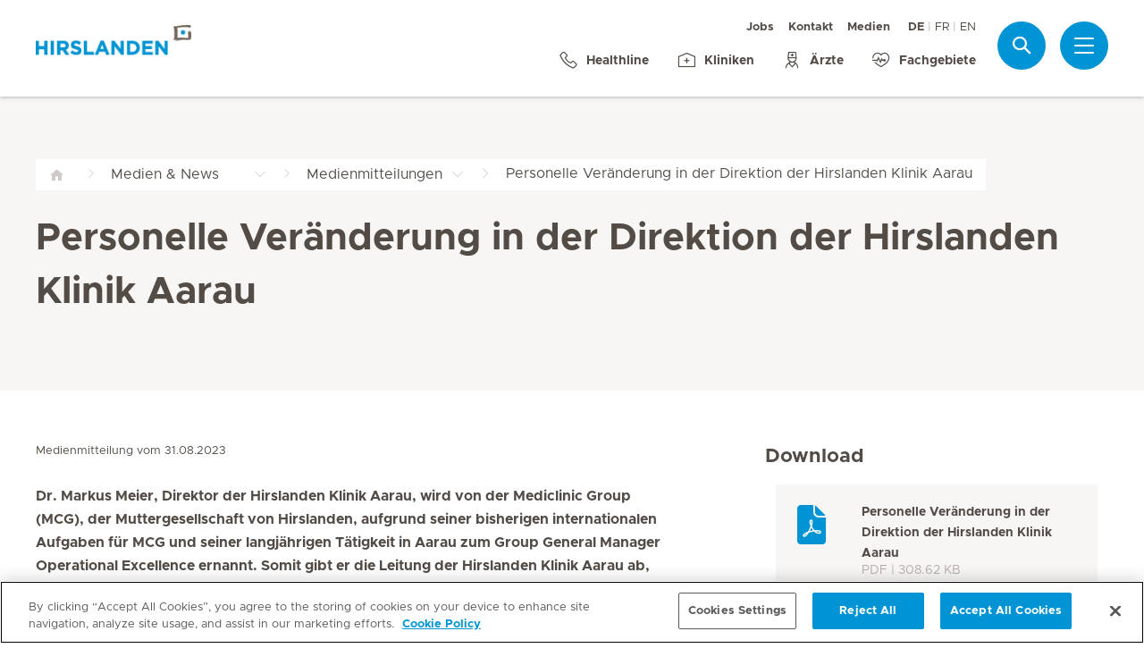

--- FILE ---
content_type: text/html; charset=UTF-8
request_url: https://www.hirslanden.ch/de/corporate/medien-und-news/medienmitteilungen-und-news/personelle-veraenderung-in-der-direktion-der-hirslanden-klinik-aarau.html
body_size: 16321
content:

  <!DOCTYPE HTML>
  <html class="no-js" lang="de">
    <head><meta http-equiv="content-type" content="text/html; charset=UTF-8"/>
<script defer="defer" type="text/javascript" src="/.rum/@adobe/helix-rum-js@%5E2/dist/rum-standalone.js"></script>
<link rel="preload" href="/etc.clientlibs/hirslanden/clientlibs/frontend-min/resources/font/Metropolis-Regular.woff" as="font" type="font/woff" crossorigin="anonymous"/>
<link rel="preload" href="/etc.clientlibs/hirslanden/clientlibs/frontend-min/resources/font/Metropolis-Bold.woff" as="font" type="font/woff" crossorigin="anonymous"/>
<link rel="preload" href="/etc.clientlibs/hirslanden/clientlibs/frontend-min/resources/font/Metropolis-SemiBold.woff" as="font" type="font/woff" crossorigin="anonymous"/>
<link rel="preload" href="/etc.clientlibs/hirslanden/clientlibs/frontend-min/resources/font/icons.woff?v=1.0.0" as="font" type="font/woff" crossorigin="anonymous"/>


	
	<title>Personelle Veränderung in der Direktion der Hirslanden Klinik Aarau | Hirslanden</title>
	<meta name="keywords"/>
	<meta name="description" content="Dr. Markus Meier, Direktor der Hirslanden Klinik Aarau, wird von der Mediclinic Group (MCG), der Muttergesellschaft von Hirslanden, aufgrund seiner bisherigen internationalen Aufgaben für MCG und seiner langjährigen Tätigkeit in Aarau zum Group General Manager Operational Excellence ernannt. Somit gibt er die Leitung der Hirslanden Klinik Aarau ab, unterstützt die Klinik aber weiterhin in ausgewählten strategischen Projekten. Ab 1. Oktober 2023 übernimmt Rolf Gilgen interimistisch die Klinikleitung."/>
	<meta itemprop="page-title" content="personelle veränderung in der direktion der hirslanden klinik aarau"/>
	<meta itemprop="repository-path" content="/content/corporate/de/medien-und-news/medienmitteilungen-und-news/personelle-veraenderung-in-der-direktion-der-hirslanden-klinik-aarau"/>
	
	
	
	<meta itemprop="clinics" content="/content/hirslanden-klinik-aarau/de"/>
	
	<meta itemprop="corporate" content="/content/corporate"/>
	
	
	
	
	
	
	
	
	
	
	
	
	
	
	
	
	
	
	
	
	
	
	<meta itemprop="page-type" content="NEWS"/>
	
	<meta itemprop="published-date" content="2023-08-31 06:45:00"/>
	
	
	
	<meta name="viewport" content="width=device-width, initial-scale=1, maximum-scale=1"/>
	
	<meta name="last-modified" content="2023-10-06"/>
	<meta name="yandex-verification" content="53c3c2530ef78398"/>
	

	<link rel="canonical" href="https://www.hirslanden.ch/de/corporate/medien-und-news/medienmitteilungen-und-news/personelle-veraenderung-in-der-direktion-der-hirslanden-klinik-aarau.html"/>

	
		<link rel="alternate" href="https://www.hirslanden.ch/de/corporate/medien-und-news/medienmitteilungen-und-news/personelle-veraenderung-in-der-direktion-der-hirslanden-klinik-aarau.html" hreflang="de-CH"/>
	
		<link rel="alternate" href="https://www.hirslanden.ch/fr/corporate/news-media/communiquees-presse/changement-de-personnel-au-sein-de-la-direction-de-la-hirslanden-klinik-aarau.html" hreflang="fr-CH"/>
	
		<link rel="alternate" href="https://www.hirslanden.ch/en/corporate/media-news/press-releases/personnel-change-in-the-management-of-hirslanden-klinik-aarau.html" hreflang="en-CH"/>
	

	
		
		<meta property="og:url" content="https://www.hirslanden.ch/de/corporate/medien-und-news/medienmitteilungen-und-news/personelle-veraenderung-in-der-direktion-der-hirslanden-klinik-aarau.html"/>
		<meta property="og:type" content="article"/>
		<meta property="og:title" content="Personelle Veränderung in der Direktion der Hirslanden Klinik Aarau"/>
		<meta property="og:description" content="Dr. Markus Meier, Direktor der Hirslanden Klinik Aarau, wird von der Mediclinic Group (MCG), der Muttergesellschaft von Hirslanden, aufgrund seiner bisherigen internationalen Aufgaben für MCG und seiner langjährigen Tätigkeit in Aarau zum Group General Manager Operational Excellence ernannt. Somit gibt er die Leitung der Hirslanden Klinik Aarau ab, unterstützt die Klinik aber weiterhin in ausgewählten strategischen Projekten. Ab 1. Oktober 2023 übernimmt Rolf Gilgen interimistisch die Klinikleitung."/>
		<meta property="og:image" content="https://mediclinic.scene7.com/is/image/mediclinic/klinik-aarau-dr-markus-meier-portrait-1?fmt=png-alpha&amp;_ck=2023-08-30T14%3A02%3A25.441Z"/>

		
		<meta name="twitter:card" content="summary"/>
		<meta name="twitter:site" content="Hirslanden"/>
		<meta name="twitter:site:id" content="73376192"/>
		<meta name="twitter:title" content="Personelle Veränderung in der Direktion der Hirslanden Klinik Aarau"/>
		<meta name="twitter:description" content="Dr. Markus Meier, Direktor der Hirslanden Klinik Aarau, wird von der Mediclinic Group (MCG), der Muttergesellschaft von Hirslanden, aufgrund seiner bisherigen internationalen Aufgaben für MCG und seiner langjährigen Tätigkeit in Aarau zum Group General Manager Operational Excellence ernannt. Somit gibt er die Leitung der Hirslanden Klinik Aarau ab, unterstützt die Klinik aber weiterhin in ausgewählten strategischen Projekten. Ab 1. Oktober 2023 übernimmt Rolf Gilgen interimistisch die Klinikleitung."/>
		<meta name="twitter:image" content="https://mediclinic.scene7.com/is/image/mediclinic/klinik-aarau-dr-markus-meier-portrait-1?fmt=png-alpha&amp;_ck=2023-08-30T14%3A02%3A25.441Z"/>
	






    <!-- OneTrust Cookies Consent Notice start for hirslanden.ch -->

<script src="https://cdn.cookielaw.org/scripttemplates/otSDKStub.js" data-document-language="true" type="text/javascript" charset="UTF-8" data-domain-script="019523e2-a759-7907-be70-200d8c3420d7"></script>
<script type="text/javascript">
function OptanonWrapper() { }
</script>
<!-- OneTrust Cookies Consent Notice end for hirslanden.ch -->
    
    <script>
    window.dataLayer = window.dataLayer || [];
</script>
<!-- Google Tag Manager -->


    <script>(function(w,d,s,l,i){w[l]=w[l]||[];w[l].push({'gtm.start':
        new Date().getTime(),event:'gtm.js'});var f=d.getElementsByTagName(s)[0],
        j=d.createElement(s),dl=l!='dataLayer'?'&l='+l:'';j.async=true;j.src=
        'https://www.googletagmanager.com/gtm.js?id='+i+dl;f.parentNode.insertBefore(j,f);
    })(window,document,'script','dataLayer',"GTM-PRTK3Z");</script>


<!-- End Google Tag Manager -->


<!-- Adobe Analytics -->


    <script src="https://assets.adobedtm.com/82ec148934ab/bff85ea4e93a/launch-45694b391688.min.js" async></script>


<!-- End Adobe Analytics -->

    
    
    
        <script type="text/javascript" src="//script.crazyegg.com/pages/scripts/0090/4507.js" async="async"></script>
    
    

        
    
<link rel="stylesheet" href="/etc.clientlibs/hirslanden/clientlibs/clientlib-dependencies.lc-d41d8cd98f00b204e9800998ecf8427e-lc.css" type="text/css">



        
    
<link rel="stylesheet" href="/etc.clientlibs/hirslanden/clientlibs/clientlib-site.lc-4d1c75d68b11839a9440671cf091ea24-lc.css" type="text/css">



        


        
    
<link rel="stylesheet" href="/etc.clientlibs/hirslanden/clientlibs/frontend-min.lc-7d3d4b7431c03ae8eab1fe3f3be0c184-lc.css" type="text/css">



        
        
    
<script src="/etc.clientlibs/hirslanden/clientlibs/frontend-head-min.lc-f4e96b76cb58ca0b834b0f165cd57d9c-lc.js"></script>




        
    
    
    <script src="https://cdnjs.cloudflare.com/ajax/libs/picturefill/3.0.3/picturefill.min.js" async></script>



<script type="application/ld+json">
    {"@context":"http://schema.org/","@type":"NewsArticle","headline":"Personelle Veränderung in der Direktion der Hirslanden Klinik Aarau","image":"https://www.hirslanden.ch/renditions/corporate/images/content/media/4x3/768/1693404154977/klinik-aarau-dr-markus-meier-portrait.png","datePublished":"2023-08-31","description":"Dr. Markus Meier, Direktor der Hirslanden Klinik Aarau, wird von der Mediclinic Group (MCG), der Muttergesellschaft von Hirslanden, aufgrund seiner bisherigen internationalen Aufgaben für MCG und seiner langjährigen Tätigkeit in Aarau zum Group General Manager Operational Excellence ernannt. Somit gibt er die Leitung der Hirslanden Klinik Aarau ab, unterstützt die Klinik aber weiterhin in ausgewählten strategischen Projekten. Ab 1. Oktober 2023 übernimmt Rolf Gilgen interimistisch die Klinikleitung.","publisher":{"@type":"Organization","name":"Corporate"}}
</script>

<script type="application/ld+json">
    {"@context":"http://schema.org/","@type":"BreadcrumbList","itemListElement":[{"@type":"ListItem","position":1,"name":"Medien & News","item":"https://www.hirslanden.ch/de/corporate/medien-und-news.html"},{"@type":"ListItem","position":2,"name":"News & Medienmitteilungen","item":"https://www.hirslanden.ch/de/corporate/medien-und-news/medienmitteilungen-und-news.html"},{"@type":"ListItem","position":3,"name":"Personelle Veränderung in der Direktion der Hirslanden Klinik Aarau","item":"https://www.hirslanden.ch/de/corporate/medien-und-news/medienmitteilungen-und-news/personelle-veraenderung-in-der-direktion-der-hirslanden-klinik-aarau.html"}]}
</script>


<link rel="apple-touch-icon-precomposed" sizes="152x152" href="/etc.clientlibs/hirslanden/clientlibs/frontend/resources/favicon/touch-icon-ipad-retina.png"/>
<link rel="apple-touch-icon-precomposed" sizes="120x120" href="/etc.clientlibs/hirslanden/clientlibs/frontend/resources/favicon/touch-icon-iphone-retina.png"/>
<link rel="apple-touch-icon-precomposed" sizes="76x76" href="/etc.clientlibs/hirslanden/clientlibs/frontend/resources/favicon/touch-icon-ipad.png"/>
<link rel="apple-touch-icon-precomposed" sizes="52x52" href="/etc.clientlibs/hirslanden/clientlibs/frontend/resources/favicon/touch-icon-iphone.png"/>
<link rel="shortcut icon" href="/etc.clientlibs/hirslanden/clientlibs/frontend/resources/favicon/favicon.ico"/>
<meta name="msapplication-TileColor" content="#0094D0"/>
<meta name="msapplication-TileImage" content="/etc.clientlibs/hirslanden/clientlibs/frontend/resources/favicon/favicon-tile-144x144.png"/>

</head>
    <body class=" no-js   " type-ahead-endpoint-url="https://www.hirslanden.ch/de/corporate/_jcr_content.typeahead.json">
      <!-- Google Tag Manager (noscript) -->



    <noscript><iframe title="Google Tag Manager iframe" src="https://www.googletagmanager.com/ns.html?id=GTM-PRTK3Z" height="0" width="0" style="display:none;visibility:hidden"></iframe></noscript>



<!-- End Google Tag Manager (noscript) -->





<div id="dataLayerPageId" data-datalayerjson="{&#34;event&#34;:&#34;dl_page_view&#34;,&#34;language&#34;:&#34;de&#34;,&#34;page_type&#34;:&#34;corporate&#34;}">
</div>



      <div id="page">
  
  
    
    <div id="header">
        <header>
            
            <div>

    <div id="header-new" class="corporate">
        <div class="skip-links">
            <a class="accessible" href="#nav">Zur Navigation springen</a>
            <a class="accessible" href="#content">Zum Inhalt springen</a>
        </div>
        <nav>
            <div id="nav" class="navWrapper">
                <div class="logoWrapper">
                    <a href="/de/corporate/home.html">
                        <img src="/content/dam/corporate/logos/hirslanden/hirslanden-logo.png" alt="Hirslanden" title="Hirslanden" class="logo"/>
                        <img src="/content/dam/mc-sa-corporate/logos/icon-hirslanden-mediclinic-web.png" alt="Hirslanden" title="Hirslanden" class="smallLogo"/>
                        <div class="hospitalName"></div>
                    </a>
                </div>
                <script type="application/ld+json">
    {"@context":"http://schema.org/","@type":"Organization","url":"%5BLjava.lang.String;@1da6eba1.html","logo":"https://www.hirslanden.ch/renditions/corporate/logos/hirslanden/4x3/768/1616177087257/hirslanden-logo.png"}
</script>


                
                <div class="linksWrapper">
                    <div class="links">
                        <div class="topLinksWrapper">
                            <ul class="customLinksWrapper">
                                
                                    <li class="customLink ">
                                        <a href="https://careers.hirslanden.ch/?locale=de_DE" class="hir-ext-link" target="_blank">
                                                
                                            Jobs
                                        </a>
                                    </li>
<li class="customLink ">
                                        <a href="/de/corporate/ueber-uns/kontakt.html">
                                                
                                            Kontakt
                                        </a>
                                    </li>
<li class="customLink ">
                                        <a href="/de/corporate/medien-und-news.html">
                                                
                                            Medien
                                        </a>
                                    </li>

                                
                            </ul>
                            <div class="languageSwitch">
                                
  <ul class="lang-switch">
    <li class="active"><span data-lang="de">DE</span></li>
    
  
    
    <li>
      <a href="/fr/corporate/news-media/communiquees-presse/changement-de-personnel-au-sein-de-la-direction-de-la-hirslanden-klinik-aarau.html" data-lang="fr">FR</a>
    </li>
  
    
    <li>
      <a href="/en/corporate/media-news/press-releases/personnel-change-in-the-management-of-hirslanden-klinik-aarau.html" data-lang="en">EN</a>
    </li>
  </ul>


                                
                            </div>
                        </div>

                        <ul class="bottomLinksWrapper">
                            
    
    
        <li class="sidebar_link">
            <a href="/de/corporate/ueber-uns/kontakt/healthline.html">
                <span class="icon icon-phone"></span>
                <span>Healthline</span>
            </a>
        </li>
    
        <li class="sidebar_link">
            <a href="/de/corporate/kliniken-und-zentren.html">
                <span class="icon icon-clinic"></span>
                <span>Kliniken</span>
            </a>
        </li>
    
        <li class="sidebar_link">
            <a href="/de/corporate/aerzte-und-pflege/aerztesuche.html">
                <span class="icon icon-doctor"></span>
                <span>Ärzte</span>
            </a>
        </li>
    
        <li class="sidebar_link">
            <a href="/de/corporate/fachgebiete.html">
                <span class="icon icon-medical-heart"></span>
                <span>Fachgebiete</span>
            </a>
        </li>
    

                        </ul>
                        <div class="show-on-mobile bottomLinksWrapperMobile">
                            <ul class="bottomLinksWrapper">
                                
    
    
        <li class="sidebar_link">
            <a href="/de/corporate/ueber-uns/kontakt/healthline.html">
                <span class="icon icon-phone"></span>
                <span>Healthline</span>
            </a>
        </li>
    
        <li class="sidebar_link">
            <a href="/de/corporate/kliniken-und-zentren.html">
                <span class="icon icon-clinic"></span>
                <span>Kliniken</span>
            </a>
        </li>
    
        <li class="sidebar_link">
            <a href="/de/corporate/aerzte-und-pflege/aerztesuche.html">
                <span class="icon icon-doctor"></span>
                <span>Ärzte</span>
            </a>
        </li>
    
        <li class="sidebar_link">
            <a href="/de/corporate/fachgebiete.html">
                <span class="icon icon-medical-heart"></span>
                <span>Fachgebiete</span>
            </a>
        </li>
    

                            </ul>
                        </div>
                    </div>

                    
                    
                    <script id="tmpl-search" type="text/x-template">
    <img class="popup-logo" src="/content/dam/mc-sa-corporate/logos/icon-hirslanden-mediclinic-web.png" alt="Hirslanden" title="Hirslanden"/>
    <div class="white-popup search-popup header_search-popup">
        <form id="header-search-form" method="GET" action="https://www.hirslanden.ch/de/corporate/search.html">
            <div class="typeahead__container">
                <div class="search-field typeahead__field">
                    <span class="typeahead__query">
                        <input type="text" title="Search Input" class="type-ahead-search search-overlay-input" data-typeahead-filters="[{&#34;type&#34;:&#34;AndFilter&#34;,&#34;startsWith&#34;:false,&#34;key&#34;:&#34;corporate_str&#34;,&#34;value&#34;:&#34;/content/corporate&#34;}]" name="q" id="search" placeholder="Stichwort..." autocomplete="off" style="background-image: url('/etc.clientlibs/hirslanden/clientlibs/frontend/resources/img/24-px-search.svg')"/>
                    </span>
                    <span class="typeahead__button hide-on-mobile">
                        <button type="submit" title="Search" aria-label="Search" class="button button-search">Suche</button>
                    </span>
                </div>
            </div>
        </form>
        
            <div class="header_search-links">
                    <a href="https://careers.hirslanden.ch/?locale=de_DE">Jobs</a>
            
                    <a href="https://www.hirslanden.ch/de/corporate/aerzte-und-pflege/aerztesuche.html">Ärztesuche</a>
            
                    <a href="https://www.hirslanden.ch/de/corporate/fuer-alle-folgen-des-lebens/hirslandenbaby/babygalerie.html">Baby-Galerie</a>
            
                    <a href="https://sponsoring.hirslanden.ch/de/">Sponsoring-Anfragen</a>
            </div>
        
    </div>
</script>
                    <div class="iconsWrapper">
                        <div class="search-box search">
                            <a href="https://www.hirslanden.ch/de/corporate/search.html" class="hir-ext-link" target="_blank">
                                <span class="icon icon-search"></span>
                                <span class="screen-reader">Suche</span></a>
                        </div>
                        <div class="menu sidebar_toggle-header">
                            <a href="#sidebar" class="open-sidebar" title="Menü">
                                <div class="menuItemsWrapper">
                                    <span></span>
                                    <span></span>
                                    <span></span>
                                </div>
                            </a>
                        </div>
                    </div>
                </div>

            </div>
        </nav>

    </div>
    

    
    <div id="sidebar" class="sidebar  mfp-hide mfp-with-anim" aria-hidden="true" role="menu">
        <div class="sidebar_background">
            <div class="sidebar_holder">
                <div class="sidebar_left-column">
                    
                    <a href="/de/corporate/home.html" alt="Hirslanden" title="Hirslanden" class="hir-logo logo-override">
                        <span class="screen-reader">Hirslanden Home</span>
                        <img src="/content/dam/corporate/logos/hirslanden/hirslanden-logo.png"/>
                        
                        
                    </a>

                    
                    <ul class="sidebar_links">
                        
    <li class="emergency sidebar_link">
        <a href="/de/corporate/notfall.html">
            <span class="icon icon-emergency"></span>
            <span class="emergency_title">Notfall</span>
        </a>
    </li>
    
        <li class="sidebar_link">
            <a href="/de/corporate/ueber-uns/kontakt/healthline.html">
                <span class="icon icon-phone"></span>
                <span>Healthline</span>
            </a>
        </li>
    
        <li class="sidebar_link">
            <a href="/de/corporate/kliniken-und-zentren.html">
                <span class="icon icon-clinic"></span>
                <span>Kliniken</span>
            </a>
        </li>
    
        <li class="sidebar_link">
            <a href="/de/corporate/aerzte-und-pflege/aerztesuche.html">
                <span class="icon icon-doctor"></span>
                <span>Ärzte</span>
            </a>
        </li>
    
        <li class="sidebar_link">
            <a href="/de/corporate/fachgebiete.html">
                <span class="icon icon-medical-heart"></span>
                <span>Fachgebiete</span>
            </a>
        </li>
    

                    </ul>

                    <div class="sidebar_divider"></div>

                    

                    <nav>
                        <ul class="sidebar_nav">
                            
    
        <li class="sidebar_nav-item">
            <a data-tab="tab1" href="#">
                Patienten &amp; Angehörige
                <span class="icon icon-arrow-next"></span>
            </a>
        </li>
    
        <li class="sidebar_nav-item">
            <a data-tab="tab2" href="#">
                Leistungsangebot
                <span class="icon icon-arrow-next"></span>
            </a>
        </li>
    
        <li class="sidebar_nav-item">
            <a data-tab="tab3" href="#">
                Jobs &amp; Karriere
                <span class="icon icon-arrow-next"></span>
            </a>
        </li>
    
        <li class="sidebar_nav-item">
            <a data-tab="tab4" href="#">
                Über uns
                <span class="icon icon-arrow-next"></span>
            </a>
        </li>
    
        <li class="sidebar_nav-item">
            <a data-tab="tab5" href="#">
                Für Ärzte &amp; Zuweiser
                <span class="icon icon-arrow-next"></span>
            </a>
        </li>
    

                        </ul>
                    </nav>

                    <div class="sidebar_divider"></div>

                    
                    <div class="">
                        <nav>
                            
                            <ul class="top-links sidebar_nav">
                                
    
        <li class=" sidebar_nav-item">
            <a href="https://careers.hirslanden.ch/?locale=de_DE" class="hir-ext-link" target="_blank">
                                            
                Jobs
            </a>
            
        </li>
<li class=" sidebar_nav-item">
            <a href="/de/corporate/ueber-uns/kontakt.html">
                                            
                Kontakt
            </a>
            
        </li>
<li class=" sidebar_nav-item">
            <a href="/de/corporate/medien-und-news.html">
                                            
                Medien
            </a>
            
        </li>

    

                            </ul>
                            
                            <div class="sidebar_divider"></div>
                            <div class="sidebar_languages">
                                
  <ul class="lang-switch">
    <li class="active"><span data-lang="de">DE</span></li>
    
  
    
    <li>
      <a href="/fr/corporate/news-media/communiquees-presse/changement-de-personnel-au-sein-de-la-direction-de-la-hirslanden-klinik-aarau.html" data-lang="fr">FR</a>
    </li>
  
    
    <li>
      <a href="/en/corporate/media-news/press-releases/personnel-change-in-the-management-of-hirslanden-klinik-aarau.html" data-lang="en">EN</a>
    </li>
  </ul>


                            </div>
                        </nav>
                    </div>

                    
                    
                </div>
                

                <div class="sidebar_right-column">
                    <a href="/de/corporate/home.html" alt="Hirslanden" title="Hirslanden" class="hir-logo logo-override  show-on-mobile logo-mobile">
                        <span class="screen-reader">Hirslanden Home</span>
                        <img src="/content/dam/corporate/logos/hirslanden/hirslanden-logo.png"/>
                        
                        
                    </a>

                    <div class="sidebar_right-column-content">
                        
                        <div class="sidebar_search">
    <img class="popup-logo" src="/content/dam/mc-sa-corporate/logos/icon-hirslanden-mediclinic-web.png" alt="Hirslanden" title="Hirslanden"/>
    <div class="white-popup search-popup header_search-popup">
        <form id="header-search-form" method="GET" action="https://www.hirslanden.ch/de/corporate/search.html">
            <div class="typeahead__container">
                <div class="search-field typeahead__field">
                    <span class="typeahead__query">
                        <input type="text" title="Search Input" class="type-ahead-search search-overlay-input" data-typeahead-filters="[{&#34;type&#34;:&#34;AndFilter&#34;,&#34;startsWith&#34;:false,&#34;key&#34;:&#34;corporate_str&#34;,&#34;value&#34;:&#34;/content/corporate&#34;}]" name="q" id="search" placeholder="Stichwort..." autocomplete="off" style="background-image: url('/etc.clientlibs/hirslanden/clientlibs/frontend/resources/img/24-px-search.svg')"/>
                    </span>
                    <span class="typeahead__button hide-on-mobile">
                        <button type="submit" title="Search" aria-label="Search" class="button button-search">Suche</button>
                    </span>
                </div>
            </div>
        </form>
        
            <div class="header_search-links">
                    <a href="https://careers.hirslanden.ch/?locale=de_DE" class="hir-ext-link" target="_blank">Jobs</a>
            
                    <a href="https://www.hirslanden.ch/de/corporate/aerzte-und-pflege/aerztesuche.html" class="hir-ext-link" target="_blank">Ärztesuche</a>
            
                    <a href="https://www.hirslanden.ch/de/corporate/fuer-alle-folgen-des-lebens/hirslandenbaby/babygalerie.html" class="hir-ext-link" target="_blank">Baby-Galerie</a>
            
                    <a href="https://sponsoring.hirslanden.ch/de/" class="hir-ext-link" target="_blank">Sponsoring-Anfragen</a>
            </div>
        
    </div>
</div>
                        
                        <div class="sidebar_content-holder">
                            
        
        



                        </div>
                    </div>

                    
                    <div class="sidebar_nav-holder">
                        
    
        <div class="sidebar_nav-item-content" id="tab1">
            <a class="sidebar_nav-item-link show-on-mobile">
                <span class="icon icon-arrow-back"></span>
                <span>Patienten &amp; Angehörige</span>
            </a>
            
                <a class="sidebar_nav-item-sublink sidebar_nav-item-sublink-main" href="/de/corporate/klinikaufenthalt.html">Ihr Klinikaufenthalt</a>
                
                    <a class="sidebar_nav-item-sublink" href="/de/corporate/klinikaufenthalt/aufenthalt-und-besuch.html">Aufenthalt &amp; Besuch</a>
                
                    <a class="sidebar_nav-item-sublink" href="/de/corporate/klinikaufenthalt/hotellerie-und-gastronomie.html">Hotellerie &amp; Services</a>
                
                    <a class="sidebar_nav-item-sublink" href="/de/corporate/klinikaufenthalt/rueckmeldung-aufenthalt.html">Rückmeldung Klinikaufenthalt</a>
                
                    <a class="sidebar_nav-item-sublink" href="/de/corporate/klinikaufenthalt/informationen-fuer-internationale-patienten.html">Informationen für Internationale Patienten</a>
                
                    <a class="sidebar_nav-item-sublink" href="/de/corporate/versicherung.html">Versicherung</a>
                
                <div class="sidebar_divider-nav"></div>
            
                <a class="sidebar_nav-item-sublink sidebar_nav-item-sublink-main" href="/de/corporate/leistungsuebersicht-stationaer.html">Stationärer Aufenthalt</a>
                
                    <a class="sidebar_nav-item-sublink" href="/de/corporate/archive/hirslanden-prive.html">Leistungen für Privatversicherte</a>
                
                    <a class="sidebar_nav-item-sublink" href="/de/corporate/leistungsuebersicht-stationaer/hirslanden-preference.html">Leistungen für Halbprivatversicherte</a>
                
                    <a class="sidebar_nav-item-sublink" href="/de/corporate/leistungsuebersicht-stationaer/leistungen-grundversicherung.html">Leistungen für Grundversicherte</a>
                
                <div class="sidebar_divider-nav"></div>
            
                <a class="sidebar_nav-item-sublink sidebar_nav-item-sublink-main" href="/de/corporate/ambulante-patienten/ambulanter-aufenthalt.html">Ambulanter Aufenthalt</a>
                
                    <a class="sidebar_nav-item-sublink" href="/de/corporate/ambulante-patienten/ambulanter-aufenthalt.html">Ablauf des Aufenthalts</a>
                
                    <a class="sidebar_nav-item-sublink" href="/de/corporate/ambulante-patienten/ambulante-behandlung-zusatzversicherung.html">Ambulante Behandlung mit Zusatzversicherung</a>
                
                <div class="sidebar_divider-nav"></div>
            
        </div>
    
        <div class="sidebar_nav-item-content" id="tab2">
            <a class="sidebar_nav-item-link show-on-mobile">
                <span class="icon icon-arrow-back"></span>
                <span>Leistungsangebot</span>
            </a>
            
                <a class="sidebar_nav-item-sublink sidebar_nav-item-sublink-main" href="/de/corporate/gesundheitswissen.html">Gesundheitswissen</a>
                
                    <a class="sidebar_nav-item-sublink" href="/de/corporate/krankheitsbilder.html">Krankheitsbilder</a>
                
                    <a class="sidebar_nav-item-sublink" href="/de/corporate/behandlungen.html">Behandlungen</a>
                
                    <a class="sidebar_nav-item-sublink" href="/de/corporate/publications.html">Medizinische Bibliothek</a>
                
                    <a class="sidebar_nav-item-sublink" href="/de/corporate/publications/patientengeschichten.html">Patientengeschichten</a>
                
                <div class="sidebar_divider-nav"></div>
            
                <a class="sidebar_nav-item-sublink sidebar_nav-item-sublink-main" href="/de/corporate/fuer-alle-folgen-des-lebens.html">Fachgebiete</a>
                
                    <a class="sidebar_nav-item-sublink" href="/de/corporate/fuer-alle-folgen-des-lebens/kardiologie.html">Herz &amp; Gefässe</a>
                
                    <a class="sidebar_nav-item-sublink" href="/de/corporate/fuer-alle-folgen-des-lebens/hirslandenbaby.html">Schwangerschaft &amp; Geburt</a>
                
                    <a class="sidebar_nav-item-sublink" href="/de/corporate/fuer-alle-folgen-des-lebens/genetische-medizin.html">Genetische Medizin</a>
                
                    <a class="sidebar_nav-item-sublink" href="/de/corporate/fuer-alle-folgen-des-lebens/orthopaedie-sportmedizin.html">Orthopädie &amp; Sportmedizin</a>
                
                    <a class="sidebar_nav-item-sublink" href="/de/corporate/fuer-alle-folgen-des-lebens/krebs.html">Krebs</a>
                
                    <a class="sidebar_nav-item-sublink" href="/de/corporate/archive/radiologie-hirslanden.html">Radiologie</a>
                
                <div class="sidebar_divider-nav"></div>
            
                <a class="sidebar_nav-item-sublink sidebar_nav-item-sublink-main" href="/de/corporate/kliniken-und-zentren.html">Kliniken &amp; Zentren</a>
                
                    <a class="sidebar_nav-item-sublink" href="/de/corporate/kliniken-und-zentren/hirslanden-in-ihrer-naehe.html">Hirslanden in Ihrer Nähe</a>
                
                    <a class="sidebar_nav-item-sublink" href="/de/corporate/kliniken-und-zentren/praxiszentren.html">Ambulante Zentren </a>
                
                    <a class="sidebar_nav-item-sublink" href="/de/corporate/kliniken-und-zentren/notfallstationen.html">Kliniken mit Notfall</a>
                
                    <a class="sidebar_nav-item-sublink" href="/de/corporate/kliniken-und-zentren/geburtskliniken.html">Geburtskliniken</a>
                
                    <a class="sidebar_nav-item-sublink" href="/de/corporate/aerzte-und-pflege.html">Ärzte und Pflege</a>
                
                <div class="sidebar_divider-nav"></div>
            
                <a class="sidebar_nav-item-sublink sidebar_nav-item-sublink-main" href="/de/corporate/kurse-und-veranstaltungen.html">Kurse &amp; Veranstaltungen</a>
                
                    <a class="sidebar_nav-item-sublink" href="/de/corporate/kurse-und-veranstaltungen/schwangerschaft-und-geburt.html">Schwangerschaft &amp; Geburt</a>
                
                    <a class="sidebar_nav-item-sublink" href="/de/corporate/kurse-und-veranstaltungen/gesundheitsthemen.html">Gesundheitsthemen</a>
                
                <div class="sidebar_divider-nav"></div>
            
        </div>
    
        <div class="sidebar_nav-item-content" id="tab3">
            <a class="sidebar_nav-item-link show-on-mobile">
                <span class="icon icon-arrow-back"></span>
                <span>Jobs &amp; Karriere</span>
            </a>
            
                <a class="sidebar_nav-item-sublink sidebar_nav-item-sublink-main" href="/de/corporate/jobs-und-karriere.html">Jobs &amp; Karriere</a>
                
                    <a class="sidebar_nav-item-sublink hir-ext-link" href="https://careers.hirslanden.ch/?locale=de_DE?#scrolltosearch" target="_blank">Offene Stellen</a>
                
                    <a class="sidebar_nav-item-sublink hir-ext-link" href="https://careers.hirslanden.ch/Hirslanden/content/How-to-Apply/?locale=de_DE" target="_blank">Ihre Bewerbung</a>
                
                    <a class="sidebar_nav-item-sublink" href="/de/corporate/kampagnen/arbeiten.html">Hirslanden als Arbeitgeberin</a>
                
                    <a class="sidebar_nav-item-sublink" href="/de/corporate/jobs-und-karriere/arbeitgeberin.html">Arbeitgeberversprechen</a>
                
                    <a class="sidebar_nav-item-sublink" href="/de/corporate/jobs-und-karriere/karrierepfade.html">Karrierepfade</a>
                
                    <a class="sidebar_nav-item-sublink" href="/de/corporate/jobs-und-karriere/aus-und-weiterbildung.html">Aus- &amp; Weiterbildung</a>
                
                    <a class="sidebar_nav-item-sublink" href="/de/corporate/archive/pensionskasse.html">Pensionskasse</a>
                
                    <a class="sidebar_nav-item-sublink" href="/de/corporate/ueber-uns/kontakt/kontakt-fuer-jobsuchende.html">Kontakt</a>
                
                    <a class="sidebar_nav-item-sublink hir-ext-link" href="https://blog.hirslanden.ch/category/karriere/" target="_blank">Hirslanden Blog</a>
                
                <div class="sidebar_divider-nav"></div>
            
        </div>
    
        <div class="sidebar_nav-item-content" id="tab4">
            <a class="sidebar_nav-item-link show-on-mobile">
                <span class="icon icon-arrow-back"></span>
                <span>Über uns</span>
            </a>
            
                <a class="sidebar_nav-item-sublink sidebar_nav-item-sublink-main" href="/de/corporate/ueber-uns.html">Hirslanden-Gruppe</a>
                
                    <a class="sidebar_nav-item-sublink" href="/de/corporate/ueber-uns/unternehmensportrait.html">Unternehmensporträt</a>
                
                    <a class="sidebar_nav-item-sublink" href="/de/corporate/ueber-uns/together-we-care.html">Together We Care</a>
                
                    <a class="sidebar_nav-item-sublink" href="/de/corporate/ueber-uns/qualitaet.html">Qualität</a>
                
                    <a class="sidebar_nav-item-sublink" href="/de/corporate/ueber-uns/nachhaltigkeit.html">Nachhaltigkeit</a>
                
                    <a class="sidebar_nav-item-sublink" href="/de/corporate/ueber-uns/forschung-lehre.html">Forschung und Lehre</a>
                
                    <a class="sidebar_nav-item-sublink" href="/de/corporate/ueber-uns/gesundheitspolitik.html">Gesundheitspolitik</a>
                
                    <a class="sidebar_nav-item-sublink" href="/de/corporate/ueber-uns/sponsoring-engagements.html">Sponsoring &amp; Engagements</a>
                
                    <a class="sidebar_nav-item-sublink" href="/de/corporate/ueber-uns/kontakt.html">Kontakt</a>
                
                <div class="sidebar_divider-nav"></div>
            
        </div>
    
        <div class="sidebar_nav-item-content" id="tab5">
            <a class="sidebar_nav-item-link show-on-mobile">
                <span class="icon icon-arrow-back"></span>
                <span>Für Ärzte &amp; Zuweiser</span>
            </a>
            
                <a class="sidebar_nav-item-sublink sidebar_nav-item-sublink-main" href="/de/corporate/partneraerzte.html">Für Partnerärzte</a>
                
                <div class="sidebar_divider-nav"></div>
            
                <a class="sidebar_nav-item-sublink sidebar_nav-item-sublink-main" href="/de/corporate/fuer-interessierte-aerzte.html">Für interessierte Ärzte</a>
                
                    <a class="sidebar_nav-item-sublink" href="/de/corporate/fuer-interessierte-aerzte/belegarztsystem.html">Partnerarztsystem </a>
                
                    <a class="sidebar_nav-item-sublink" href="/de/corporate/fuer-interessierte-aerzte/vorteile-als-partnerarzt.html">Vorteile als Partnerarzt</a>
                
                    <a class="sidebar_nav-item-sublink" href="/de/corporate/fuer-interessierte-aerzte/medizinische-infrastruktur.html">Medizinische Infrastruktur</a>
                
                <div class="sidebar_divider-nav"></div>
            
                <a class="sidebar_nav-item-sublink sidebar_nav-item-sublink-main" href="/de/corporate/zuweiser.html">Für Zuweiser</a>
                
                <div class="sidebar_divider-nav"></div>
            
                <a class="sidebar_nav-item-sublink sidebar_nav-item-sublink-main" href="/de/corporate/fort-und-weiterbildungsangebot.html">Fort- &amp; Weiterbildungsangebot</a>
                
                <div class="sidebar_divider-nav"></div>
            
        </div>
    

                    </div>

                </div>
            </div>
        </div>
    </div>
</div>
            

            <div class="genericHeader">
    <div class="genericHeaderWrapper" data-text-bookmark-mac="Sie können diese Seite Ihren Lesezeichen hinzufügen, indem Sie auf der Tastatur die Tastenkombination Command/Cmd + D drücken." data-text-bookmark-windows="Sie können diese Seite Ihren Lesezeichen hinzufügen, indem Sie auf der Tastatur die Tastenkombination CTRL + D drücken.">
        
        <ol class="breadcrumb-wrapper">
  <li class="breadcrumb-item ">
    <div class="first-item  noSiblings">
      <a href="/de/corporate/home.html">
        <span></span>
      </a>
    </div>
    
  </li>

  <li class="breadcrumb-item ">
    <div class="breadcrumb-item-main  hasSiblings">
      <a href="/de/corporate/medien-und-news.html">
        <span>Medien &amp; News</span>
      </a>
    </div>
    
      <ol class="breadcrumb-inner-item-wrapper">
        <li class="breadcrumb-sub-item ">
          <a href="/de/corporate/home.html">Hirslanden-Gruppe </a>
        </li>
      
        <li class="breadcrumb-sub-item ">
          <a href="/de/corporate/klinikaufenthalt.html">Klinikaufenthalt </a>
        </li>
      
        <li class="breadcrumb-sub-item ">
          <a href="/de/corporate/versicherung.html">Versicherung  </a>
        </li>
      
        <li class="breadcrumb-sub-item ">
          <a href="/de/corporate/leistungsuebersicht-stationaer.html">Leistungsübersicht pro Versicherungsklasse </a>
        </li>
      
        <li class="breadcrumb-sub-item ">
          <a href="/de/corporate/gesundheitswissen.html">Gesundheitswissen </a>
        </li>
      
        <li class="breadcrumb-sub-item ">
          <a href="/de/corporate/krankheitsbilder.html">Krankheitsbilder </a>
        </li>
      
        <li class="breadcrumb-sub-item ">
          <a href="/de/corporate/behandlungen.html">Behandlungen </a>
        </li>
      
        <li class="breadcrumb-sub-item ">
          <a href="/de/corporate/publications.html">Medizinische Bibliothek </a>
        </li>
      
        <li class="breadcrumb-sub-item ">
          <a href="/de/corporate/fachgebiete.html">Fachgebiete </a>
        </li>
      
        <li class="breadcrumb-sub-item ">
          <a href="/de/corporate/fuer-alle-folgen-des-lebens.html">Für alle Folgen des Lebens </a>
        </li>
      
        <li class="breadcrumb-sub-item ">
          <a href="/de/corporate/kliniken-und-zentren.html">Kliniken und Zentren </a>
        </li>
      
        <li class="breadcrumb-sub-item ">
          <a href="/de/corporate/aerzte-und-pflege.html">Ärzte und Pflege </a>
        </li>
      
        <li class="breadcrumb-sub-item ">
          <a href="/de/corporate/kurse-und-veranstaltungen.html">Kurse und  Veranstaltungen </a>
        </li>
      
        <li class="breadcrumb-sub-item ">
          <a href="/de/corporate/jobs-und-karriere.html">Jobs und Karriere </a>
        </li>
      
        <li class="breadcrumb-sub-item ">
          <a href="/de/corporate/ueber-uns.html">Hirslanden-Gruppe </a>
        </li>
      
        <li class="breadcrumb-sub-item ">
          <a href="/de/corporate/fuer-unternehmen.html">fuer-unternehmen </a>
        </li>
      
        <li class="breadcrumb-sub-item active">
          <a href="/de/corporate/medien-und-news.html">Medien &amp; News </a>
        </li>
      
        <li class="breadcrumb-sub-item ">
          <a href="/de/corporate/qualitaet.html">Qualität </a>
        </li>
      
        <li class="breadcrumb-sub-item ">
          <a href="/de/corporate/cug.html">cug </a>
        </li>
      
        <li class="breadcrumb-sub-item ">
          <a href="/de/corporate/hirslanden-gruppe.html">hirslanden-gruppe </a>
        </li>
      
        <li class="breadcrumb-sub-item ">
          <a href="/de/corporate/jobs-und-karriere-chatbot.html">jobs-und-karriere-chatbot </a>
        </li>
      </ol>
    
  </li>

  <li class="breadcrumb-item ">
    <div class="breadcrumb-item-main  hasSiblings">
      <a href="/de/corporate/medien-und-news/medienmitteilungen-und-news.html">
        <span>Medienmitteilungen</span>
      </a>
    </div>
    
      <ol class="breadcrumb-inner-item-wrapper">
        <li class="breadcrumb-sub-item ">
          <a href="/de/corporate/medien-und-news/ueber-uns.html">Über Hirslanden </a>
        </li>
      
        <li class="breadcrumb-sub-item ">
          <a href="/de/corporate/medien-und-news/zahlen-fakten.html">Fakten &amp; Zahlen </a>
        </li>
      
        <li class="breadcrumb-sub-item active">
          <a href="/de/corporate/medien-und-news/medienmitteilungen-und-news.html">Medienmitteilungen </a>
        </li>
      
        <li class="breadcrumb-sub-item ">
          <a href="/de/corporate/medien-und-news/bildmaterial-und-logos.html">Downloads </a>
        </li>
      </ol>
    
  </li>

  <li class="breadcrumb-item active">
    <div class="breadcrumb-item-main last-item hasSiblings">
      
        <span>Personelle Veränderung in der Direktion der Hirslanden Klinik Aarau</span>
      
    </div>
    
      <ol class="breadcrumb-inner-item-wrapper">
        <li class="breadcrumb-sub-item ">
          <a href="/de/corporate/medien-und-news/medienmitteilungen-und-news/uebernahme-privatklinik-linde.html">Die Bieler Privatklinik Linde stösst zu Hirslanden </a>
        </li>
      
        <li class="breadcrumb-sub-item ">
          <a href="/de/corporate/medien-und-news/medienmitteilungen-und-news/personelle-veraenderung-direktion-klinik-hirslanden.html">Personelle Veränderung in der Direktion der Klinik Hirslanden </a>
        </li>
      
        <li class="breadcrumb-sub-item ">
          <a href="/de/corporate/medien-und-news/medienmitteilungen-und-news/beatriz-greuter-neue-direktorin-hirslanden-klinik-birshof.html">Beatriz Greuter wird neue Direktorin der Hirslanden Klinik Birshof  </a>
        </li>
      
        <li class="breadcrumb-sub-item ">
          <a href="/de/corporate/medien-und-news/medienmitteilungen-und-news/ein-jahr-jubilaeum-praxiszentrum-duedingen.html">Jubiläum Praxiszentrum Düdingen: Ein Jahr medizinisches Grundversorgungsangebot im Sensebezirk </a>
        </li>
      
        <li class="breadcrumb-sub-item ">
          <a href="/de/corporate/medien-und-news/medienmitteilungen-und-news/markus-meier-neuer-direktor-hirslanden-klinik-aarau.html">Markus Meier wird neuer Direktor der Hirslanden Klinik Aarau </a>
        </li>
      
        <li class="breadcrumb-sub-item ">
          <a href="/de/corporate/medien-und-news/medienmitteilungen-und-news/kooperation-spital-heiden-mit-klinik-am-rosenberg.html">Kooperation Spital Heiden mit der Klinik Am Rosenberg – aktueller Stand </a>
        </li>
      
        <li class="breadcrumb-sub-item ">
          <a href="/de/corporate/medien-und-news/medienmitteilungen-und-news/sacha-geier-neue-direktorin-klinik-am-rosenberg.html">Sacha Geier wird neue Direktorin der Klinik Am Rosenberg </a>
        </li>
      
        <li class="breadcrumb-sub-item ">
          <a href="/de/corporate/medien-und-news/medienmitteilungen-und-news/spital-heiden-und-hirslanden-klinik-am-rosenberg-verstaerken-zusammenarbeit.html">Spital Heiden und Hirslanden Klinik Am Rosenberg verstärken Zusammenarbeit </a>
        </li>
      
        <li class="breadcrumb-sub-item ">
          <a href="/de/corporate/medien-und-news/medienmitteilungen-und-news/wechsel-in-konzernleitung-privatklinikgruppe-hirslanden.html">Wechsel in der Konzernleitung der Privatklinikgruppe Hirslanden </a>
        </li>
      
        <li class="breadcrumb-sub-item ">
          <a href="/de/corporate/medien-und-news/medienmitteilungen-und-news/wechsel-leitung-hirslanden-klinik-am-rosenberg.html">Wechsel in der Leitung der Hirslanden Klinik Am Rosenberg </a>
        </li>
      
        <li class="breadcrumb-sub-item ">
          <a href="/de/corporate/medien-und-news/medienmitteilungen-und-news/wechsel-leitung-hirslanden-klinik-aarau.html">Wechsel in der Leitung der Hirslanden Klinik Aarau </a>
        </li>
      
        <li class="breadcrumb-sub-item ">
          <a href="/de/corporate/medien-und-news/medienmitteilungen-und-news/klinik-sankt-anna-baut-operationssaele-fuer-roboterassistierte-chirurgie.html">Klinik St. Anna baut provisorische Operationssäle für roboterassistierte Chirurgie </a>
        </li>
      
        <li class="breadcrumb-sub-item ">
          <a href="/de/corporate/medien-und-news/medienmitteilungen-und-news/feuerwehr-klinik-sankt-anna-probt-brandeinsatz.html">Sicherheit in der Klinik St. Anna: Feuerwehr probte Brandeinsatz </a>
        </li>
      
        <li class="breadcrumb-sub-item ">
          <a href="/de/corporate/medien-und-news/medienmitteilungen-und-news/privatklinikgruppe-hirslanden-ausgezeichnet-als-bester-arbeitsgeber-im-gesundheitswesen.html">Privatklinikgruppe Hirslanden als bester Arbeitgeber im Gesundheitswesen ausgezeichnet </a>
        </li>
      
        <li class="breadcrumb-sub-item ">
          <a href="/de/corporate/medien-und-news/medienmitteilungen-und-news/hirslanden-kliniken-ostschweiz-arbeiten-enger-zusammen.html">Die Hirslanden-Kliniken in der Ostschweiz arbeiten noch enger zusammen </a>
        </li>
      
        <li class="breadcrumb-sub-item ">
          <a href="/de/corporate/medien-und-news/medienmitteilungen-und-news/frank-nehlig-neuer-leiter-unternehmenskommunikation-privatklinikgruppe-hirslanden.html">Frank Nehlig wird neuer Leiter Unternehmenskommunikation der Privatklinikgruppe Hirslanden  </a>
        </li>
      
        <li class="breadcrumb-sub-item ">
          <a href="/de/corporate/medien-und-news/medienmitteilungen-und-news/modernisierung-mri-angebot-sankt-anna-im-bahnhof.html">Modernisierung des MRI-Angebotes im St. Anna im Bahnhof </a>
        </li>
      
        <li class="breadcrumb-sub-item ">
          <a href="/de/corporate/medien-und-news/medienmitteilungen-und-news/andrea-bazzani-neue-direktorin-hirslanden-klinik-meggen.html">Andrea Bazzani wird neue Direktorin der Hirslanden Klinik Meggen  </a>
        </li>
      
        <li class="breadcrumb-sub-item ">
          <a href="/de/corporate/medien-und-news/medienmitteilungen-und-news/peter-werder-neuer-direktor-hirslanden-klinik-belair.html">Peter Werder wird neuer Direktor der Hirslanden Klinik Belair </a>
        </li>
      
        <li class="breadcrumb-sub-item ">
          <a href="/de/corporate/medien-und-news/medienmitteilungen-und-news/hirslanden-eroeffnet-zwoelftes-radiologieinstitut.html">Hirslanden eröffnet zwölftes Radiologieinstitut </a>
        </li>
      
        <li class="breadcrumb-sub-item ">
          <a href="/de/corporate/medien-und-news/medienmitteilungen-und-news/bettenzahlbeschraenkung-im-kanton-zug-aufgehoben.html">Bettenzahlbeschränkung im Kanton Zug aufgehoben </a>
        </li>
      
        <li class="breadcrumb-sub-item ">
          <a href="/de/corporate/medien-und-news/medienmitteilungen-und-news/interimsdirektor-clinique-cecil-lausanne.html">Interimsdirektor für die Clinique Cecil in Lausanne </a>
        </li>
      
        <li class="breadcrumb-sub-item ">
          <a href="/de/corporate/medien-und-news/medienmitteilungen-und-news/stephan-studer-neuer-direktor-clinique-la-colline.html">Stéphan Studer wird neuer Direktor der Clinique La Colline </a>
        </li>
      
        <li class="breadcrumb-sub-item ">
          <a href="/de/corporate/medien-und-news/medienmitteilungen-und-news/daniela-de-la-cruz-neue-direktorin-klinik-birshof.html">Daniela de la Cruz wird neue Direktorin der Klinik Birshof </a>
        </li>
      
        <li class="breadcrumb-sub-item ">
          <a href="/de/corporate/medien-und-news/medienmitteilungen-und-news/direktor-basler-hirslanden-klinik-birshof-uebernimmt-leitung-mediclinic-city-hospital-in-dubai.html">Direktor der Basler Hirslanden Klinik Birshof übernimmt Leitung des Mediclinic City Hospital in Dubai </a>
        </li>
      
        <li class="breadcrumb-sub-item ">
          <a href="/de/corporate/medien-und-news/medienmitteilungen-und-news/conrad-mueller-neuer-direktor-klinik-hirslanden.html">Dr. Conrad E. Müller wird neuer Direktor der Klinik Hirslanden  </a>
        </li>
      
        <li class="breadcrumb-sub-item ">
          <a href="/de/corporate/medien-und-news/medienmitteilungen-und-news/personelle-veraenderungen-bei-hirslanden.html">Personelle Veränderungen bei Hirslanden </a>
        </li>
      
        <li class="breadcrumb-sub-item ">
          <a href="/de/corporate/medien-und-news/medienmitteilungen-und-news/privatklinikgruppe-hirslanden-uebernimmt-2-kliniken-investiert-in-bauprojekte-schafft-neue-arbeitsplaetze.html">Die Privatklinikgruppe Hirslanden übernimmt zwei Kliniken, investiert CHF 120 Mio. in Bau- und Unterhaltsprojekte und schafft 400 neue Arbeitsplätze </a>
        </li>
      
        <li class="breadcrumb-sub-item ">
          <a href="/de/corporate/medien-und-news/medienmitteilungen-und-news/swissana-clinic-meggen-wird-teil-der-privatklinikgruppe-hirslanden.html">Die swissana clinic meggen wird Teil der Privatklinikgruppe Hirslanden und arbeitet in Zukunft eng mit der Klinik St. Anna in Luzern zusammen  </a>
        </li>
      
        <li class="breadcrumb-sub-item ">
          <a href="/de/corporate/medien-und-news/medienmitteilungen-und-news/hirslanden-staerkt-praesenz-in-westschweiz-durch-uebernahme-clinique-la-colline.html">Hirslanden stärkt Präsenz in der Westschweiz - Die Privatklinikgruppe übernimmt die Genfer Clinique La Colline </a>
        </li>
      
        <li class="breadcrumb-sub-item ">
          <a href="/de/corporate/medien-und-news/medienmitteilungen-und-news/hirslanden&mediscope-lancieren-app-interaktiver-koerper.html">Hirslanden und Mediscope lancieren App mit interaktivem Körper </a>
        </li>
      
        <li class="breadcrumb-sub-item ">
          <a href="/de/corporate/medien-und-news/medienmitteilungen-und-news/klinik-belair-plant-praxiszentrum-am-bahnhof-schaffhausen.html">Klinik Belair plant Praxiszentrum am Bahnhof Schaffhausen </a>
        </li>
      
        <li class="breadcrumb-sub-item ">
          <a href="/de/corporate/medien-und-news/medienmitteilungen-und-news/hirslanden-klinik-aarau-kooperation-herzchirurgie-unispital-bern.html">Hirslanden Klinik Aarau kooperiert in Herzchirurgie mit Unispital Bern </a>
        </li>
      
        <li class="breadcrumb-sub-item ">
          <a href="/de/corporate/medien-und-news/medienmitteilungen-und-news/radiologie&neuroradiologie-zuerich-baut-aus.html">Radiologie und Neuroradiologie Zürich baut aus </a>
        </li>
      
        <li class="breadcrumb-sub-item ">
          <a href="/de/corporate/medien-und-news/medienmitteilungen-und-news/spital-maennedorf&privatklinikgruppe-hirslanden-eroeffnen-gemeinsames-radiotherapiezentrum.html">Spital Männedorf AG und Privatklinikgruppe Hirslanden eröffnen gemeinsames Radiotherapiezentrum </a>
        </li>
      
        <li class="breadcrumb-sub-item ">
          <a href="/de/corporate/medien-und-news/medienmitteilungen-und-news/klinik-hirslanden-eroeffnet-neubau.html">Klinik Hirslanden eröffnet Neubau </a>
        </li>
      
        <li class="breadcrumb-sub-item ">
          <a href="/de/corporate/medien-und-news/medienmitteilungen-und-news/medienorientierung-eroeffnung-neubau-klinik-hirslanden.html">Medienorientierung Eröffnung Neubau Klinik Hirslanden </a>
        </li>
      
        <li class="breadcrumb-sub-item ">
          <a href="/de/corporate/medien-und-news/medienmitteilungen-und-news/norbert-schnitzler-neuer-direktor-salem-spital-bern.html">Norbert Schnitzler neuer Direktor des Salem-Spitals in Bern </a>
        </li>
      
        <li class="breadcrumb-sub-item ">
          <a href="/de/corporate/medien-und-news/medienmitteilungen-und-news/hirslanden-geburten-trends-2012.html">Hirslanden Geburten: Das waren die Trends 2012 </a>
        </li>
      
        <li class="breadcrumb-sub-item ">
          <a href="/de/corporate/medien-und-news/medienmitteilungen-und-news/neuer-direktor-clinique-bois-cerf-lausanne.html">Neuer Direktor an der Clinique Bois-Cerf in Lausanne </a>
        </li>
      
        <li class="breadcrumb-sub-item ">
          <a href="/de/corporate/medien-und-news/medienmitteilungen-und-news/privatklinikgruppe-hirslanden-passt-organisation-an.html">Privatklinikgruppe Hirslanden passt Organisation an </a>
        </li>
      
        <li class="breadcrumb-sub-item ">
          <a href="/de/corporate/medien-und-news/medienmitteilungen-und-news/hirslanden-gesundheitszentrum-bahnhof-bern.html">Hirslanden Gesundheitszentrum im Bahnhof Bern </a>
        </li>
      
        <li class="breadcrumb-sub-item ">
          <a href="/de/corporate/medien-und-news/medienmitteilungen-und-news/hirslanden-nutzt-allzeittiefe-zinsen-fuer-refinanzierung.html">Hirslanden nutzt allzeittiefe Zinsen für Refinanzierung </a>
        </li>
      
        <li class="breadcrumb-sub-item ">
          <a href="/de/corporate/medien-und-news/medienmitteilungen-und-news/hirslanden-klinik-aarau&asana-spital-menziken-ruecken-zusammen.html">Hirslanden Klinik Aarau und Asana Spital Menziken rücken zusammen </a>
        </li>
      
        <li class="breadcrumb-sub-item ">
          <a href="/de/corporate/medien-und-news/medienmitteilungen-und-news/klinik-im-park-reicht-beschwerde-gegen-schwyzer-spitalliste-ein.html">Klinik Im Park reicht Beschwerde gegen Schwyzer Spitalliste ein </a>
        </li>
      
        <li class="breadcrumb-sub-item ">
          <a href="/de/corporate/medien-und-news/medienmitteilungen-und-news/hirslanden-ostschweiz-zusammen-stark-fuer-die-zukunft.html">Hirslanden Ostschweiz: Zusammen stark für die Zukunft </a>
        </li>
      
        <li class="breadcrumb-sub-item ">
          <a href="/de/corporate/medien-und-news/medienmitteilungen-und-news/hirslanden-kliniken-oeffnen-tueren-fuer-berufseinsteiger-2012.html">Hirslanden Kliniken öffnen die Türen für Berufseinsteiger </a>
        </li>
      
        <li class="breadcrumb-sub-item ">
          <a href="/de/corporate/medien-und-news/medienmitteilungen-und-news/neuer-direktor-clinique-cecil-lausanne.html">Neuer Direktor an der Clinique Cecil in Lausanne </a>
        </li>
      
        <li class="breadcrumb-sub-item ">
          <a href="/de/corporate/medien-und-news/medienmitteilungen-und-news/hirslanden-radiotherapiezentrum-am-spital-maennedorf.html">Hirslanden-Radiotherapiezentrum am Spital Männedorf </a>
        </li>
      
        <li class="breadcrumb-sub-item ">
          <a href="/de/corporate/medien-und-news/medienmitteilungen-und-news/neuer-direktor-andreasklinik-cham-zug.html">Neuer Direktor an der AndreasKlinik Cham Zug </a>
        </li>
      
        <li class="breadcrumb-sub-item ">
          <a href="/de/corporate/medien-und-news/medienmitteilungen-und-news/veraenderungen-in-aufbauorganisation-privatklinikgruppe-hirslanden.html">Veränderungen in der Aufbauorganisation der Privatklinikgruppe Hirslanden </a>
        </li>
      
        <li class="breadcrumb-sub-item ">
          <a href="/de/corporate/medien-und-news/medienmitteilungen-und-news/herzchirurgie-inselspital-und-hirslanden-bern-buendeln-kraefte.html">Herzchirurgie: Inselspital und Hirslanden Bern bündeln ihre Kräfte </a>
        </li>
      
        <li class="breadcrumb-sub-item ">
          <a href="/de/corporate/medien-und-news/medienmitteilungen-und-news/privatklinikgruppe-hirslanden-praesentiert-neue-website.html">Die Privatklinikgruppe Hirslanden präsentiert Ihre neue Website </a>
        </li>
      
        <li class="breadcrumb-sub-item ">
          <a href="/de/corporate/medien-und-news/medienmitteilungen-und-news/hirslanden-positive-entwicklung-spfg-kritik-an-stuetzungsfonds.html">Hirslanden: Positive Entwicklung SPFG – Kritik an Stützungsfonds </a>
        </li>
      
        <li class="breadcrumb-sub-item ">
          <a href="/de/corporate/medien-und-news/medienmitteilungen-und-news/privatklinikgruppe-hirslanden-rekurriert-gegen-spitallistenentscheid-kanton-zuerich.html">Privatklinikgruppe Hirslanden rekurriert gegen Spitallistenentscheid im Kanton Zürich </a>
        </li>
      
        <li class="breadcrumb-sub-item ">
          <a href="/de/corporate/medien-und-news/medienmitteilungen-und-news/klinik-sankt-anna-faellt-entscheid-im-architekturwettbewerb.html">Klinik St. Anna fällt Entscheid im Architekturwettbewerb </a>
        </li>
      
        <li class="breadcrumb-sub-item ">
          <a href="/de/corporate/medien-und-news/medienmitteilungen-und-news/sicherheit-fuer-patienten&mitarbeitende-in-klinik-hirslanden.html">Sicherheit für Patienten und Mitarbeitende in Klinik Hirslanden </a>
        </li>
      
        <li class="breadcrumb-sub-item ">
          <a href="/de/corporate/medien-und-news/medienmitteilungen-und-news/klinik-hirslanden-zuerich-erstellt-bis-2013-neuen-spitaltrakt.html">Klinik Hirslanden Zürich erstellt bis 2013 neuen Spitaltrakt </a>
        </li>
      
        <li class="breadcrumb-sub-item ">
          <a href="/de/corporate/medien-und-news/medienmitteilungen-und-news/clinique-bois-cerf-spatenstich-in-die-zukunft.html">Clinique Bois-Cerf: Spatenstich in die Zukunft </a>
        </li>
      
        <li class="breadcrumb-sub-item ">
          <a href="/de/corporate/medien-und-news/medienmitteilungen-und-news/hirslanden-kritisiert-neues-spitalgesetz-kanton-zuerich.html">Hirslanden kritisiert das neue Spitalgesetz des Kantons Zürich </a>
        </li>
      
        <li class="breadcrumb-sub-item ">
          <a href="/de/corporate/medien-und-news/medienmitteilungen-und-news/hirslanden-setzt-starke-zeichen-fuer-zukunft.html">Hirslanden setzt starke Zeichen für die Zukunft </a>
        </li>
      
        <li class="breadcrumb-sub-item ">
          <a href="/de/corporate/medien-und-news/medienmitteilungen-und-news/privatklinikgruppe-hirslanden-erwirbt-100-prozent-der-aktien-klinik-stephanshorn.html">Die Privatklinikgruppe Hirslanden erwirbt 100% der Aktien der Klinik Stephanshorn </a>
        </li>
      
        <li class="breadcrumb-sub-item ">
          <a href="/de/corporate/medien-und-news/medienmitteilungen-und-news/privatklinikgruppe-hirslanden-neue-mehrheitsaktionaerin-klinik-stephanshorn.html">Die Privatklinikgruppe Hirslanden wird neue Mehrheitsaktionärin der Klinik Stephanshorn in St. Gallen </a>
        </li>
      
        <li class="breadcrumb-sub-item ">
          <a href="/de/corporate/medien-und-news/medienmitteilungen-und-news/hirslanden-kooperation-mit-international-medical-center-jeddah.html">Hirslanden kooperiert mit dem International Medical Center in Jeddah </a>
        </li>
      
        <li class="breadcrumb-sub-item ">
          <a href="/de/corporate/medien-und-news/medienmitteilungen-und-news/fuehrungswechsel-zwei-kliniken-salem-spital&permanence.html">Führungswechsel an zwei Kliniken der Privatklinikgruppe Hirslanden. Neuer Direktor für Salem-Spital und Klinik Permanence </a>
        </li>
      
        <li class="breadcrumb-sub-item ">
          <a href="/de/corporate/medien-und-news/medienmitteilungen-und-news/tcm-schweiz-uebernimmt-sinomed-der-hirslanden.html">TCM Schweiz übernimmt Sinomed der Hirslanden </a>
        </li>
      
        <li class="breadcrumb-sub-item ">
          <a href="/de/corporate/medien-und-news/medienmitteilungen-und-news/hyperhidrose.html">Gesundheitssendung CheckUp Hyperhidrose </a>
        </li>
      
        <li class="breadcrumb-sub-item ">
          <a href="/de/corporate/medien-und-news/medienmitteilungen-und-news/kaufangebot-linde-aktien.html">Kaufangebot Hirslanden während der (letztmaligen) Nachfrist </a>
        </li>
      
        <li class="breadcrumb-sub-item ">
          <a href="/de/corporate/medien-und-news/medienmitteilungen-und-news/wechsel-leitung-privatklinik-linde.html">Wechsel in der Leitung der Privatklinik Linde </a>
        </li>
      
        <li class="breadcrumb-sub-item ">
          <a href="/de/corporate/medien-und-news/medienmitteilungen-und-news/daniela-de-la-cruz-neue-direktorin-klinik-beau-site.html">Daniela de la Cruz wird neue Direktorin der Hirslanden Klinik Beau-Site </a>
        </li>
      
        <li class="breadcrumb-sub-item ">
          <a href="/de/corporate/medien-und-news/medienmitteilungen-und-news/medizinische-qualitaet-hirslanden-beschreitet-neue-wege.html">Medizinische Qualität: Hirslanden beschreitet neue Wege </a>
        </li>
      
        <li class="breadcrumb-sub-item ">
          <a href="/de/corporate/medien-und-news/medienmitteilungen-und-news/wegweisende-kooperation-in-herzchirurgie.html">Wegweisende Kooperation in der Herzchirurgie </a>
        </li>
      
        <li class="breadcrumb-sub-item ">
          <a href="/de/corporate/medien-und-news/medienmitteilungen-und-news/serge-reichlin-neuer-direktor-hirslanden-klinik-linde.html">Serge Reichlin wird neuer Direktor der Hirslanden Klinik Linde </a>
        </li>
      
        <li class="breadcrumb-sub-item ">
          <a href="/de/corporate/medien-und-news/medienmitteilungen-und-news/organisatorische-und-personelle-veraenderung-in-luzerner-hirslanden-kliniken.html">Organisatorische und personelle Veränderungen in den Luzerner Hirslanden-Kliniken </a>
        </li>
      
        <li class="breadcrumb-sub-item ">
          <a href="/de/corporate/medien-und-news/medienmitteilungen-und-news/organisatorische-und-personelle-veraenderung-in-der-konzernleitung-der-privatklinikgruppe-hirslanden.html">Organisatorische und personelle Veränderungen in der Konzernleitung der Privatklinikgruppe Hirslanden </a>
        </li>
      
        <li class="breadcrumb-sub-item ">
          <a href="/de/corporate/medien-und-news/medienmitteilungen-und-news/neuer-cfo-ernannt.html">Neuer Chief Financial Officer ernannt </a>
        </li>
      
        <li class="breadcrumb-sub-item ">
          <a href="/de/corporate/medien-und-news/medienmitteilungen-und-news/wegweisende-kooperation-herzchirurgie-geht-an-den-start.html">Wegweisende Kooperation in der Herzchirurgie geht an den Start  </a>
        </li>
      
        <li class="breadcrumb-sub-item ">
          <a href="/de/corporate/medien-und-news/medienmitteilungen-und-news/hohe-patientenzufriedenheit-transparente-ergebnisse.html">Hohe Patientenzufriedenheit, Transparente Ergebnisse </a>
        </li>
      
        <li class="breadcrumb-sub-item ">
          <a href="/de/corporate/medien-und-news/medienmitteilungen-und-news/neuer-direktor-hirslanden-andreasklinik-cham-zug.html">Personelle Veränderung in der Direktion der AndreasKlinik Cham Zug </a>
        </li>
      
        <li class="breadcrumb-sub-item ">
          <a href="/de/corporate/medien-und-news/medienmitteilungen-und-news/neuer-chief-human-resources-officer.html">Neuer Chief Human Resources Officer ernannt </a>
        </li>
      
        <li class="breadcrumb-sub-item ">
          <a href="/de/corporate/medien-und-news/medienmitteilungen-und-news/hirslanden-clinique-la-colline-und-clinique-des-grangettes-fusionieren.html">Hirslanden Clinique La Colline und Clinique des Grangettes fusionieren </a>
        </li>
      
        <li class="breadcrumb-sub-item ">
          <a href="/de/corporate/medien-und-news/medienmitteilungen-und-news/neugestaltung-der-regionalen-organisation.html">Neugestaltung der regionalen Organisation </a>
        </li>
      
        <li class="breadcrumb-sub-item ">
          <a href="/de/corporate/medien-und-news/medienmitteilungen-und-news/daniel-liedtke-wird-neuer-ceo-von-hirslanden.html">Daniel Liedtke wird neuer CEO von Hirslanden </a>
        </li>
      
        <li class="breadcrumb-sub-item ">
          <a href="/de/corporate/medien-und-news/medienmitteilungen-und-news/grippe-kampf-gegen-tiefe-impfquoten.html">Grippe: Kampf gegen tiefe Impfquoten </a>
        </li>
      
        <li class="breadcrumb-sub-item ">
          <a href="/de/corporate/medien-und-news/medienmitteilungen-und-news/Privatklinikgruppe-Hirslanden-und-Sana-Klinik-Einkauf-kooperieren.html">Privatklinikgruppe Hirslanden und Sana Klinik Einkauf kooperieren </a>
        </li>
      
        <li class="breadcrumb-sub-item ">
          <a href="/de/corporate/medien-und-news/medienmitteilungen-und-news/enquete-independante.html">Hirslanden leitet unabhängige Untersuchung ein </a>
        </li>
      
        <li class="breadcrumb-sub-item ">
          <a href="/de/corporate/medien-und-news/medienmitteilungen-und-news/hirslanden-clinique-la-colline-mit-neuer-leitung.html">Hirslanden Clinique La Colline mit neuer Leitung </a>
        </li>
      
        <li class="breadcrumb-sub-item ">
          <a href="/de/corporate/medien-und-news/medienmitteilungen-und-news/Privatklinikgruppe-Hirslanden-ernennt-neuen-Chief-Information-Officer.html">Privatklinikgruppe Hirslanden ernennt neuen Chief Information Officer </a>
        </li>
      
        <li class="breadcrumb-sub-item ">
          <a href="/de/corporate/medien-und-news/medienmitteilungen-und-news/wechsel-in-der-leitung-der-hirslanden-klinik-beau-site.html">Wechsel in der Leitung der Hirslanden Klinik Beau-Site </a>
        </li>
      
        <li class="breadcrumb-sub-item ">
          <a href="/de/corporate/medien-und-news/medienmitteilungen-und-news/organisatorische-veraenderung-konzernleitung-hirslanden.html">Organisatorische Veränderung in der Konzernleitung der Privatklinikgruppe Hirslanden </a>
        </li>
      
        <li class="breadcrumb-sub-item ">
          <a href="/de/corporate/medien-und-news/medienmitteilungen-und-news/solides-ergebnis-vor-herausforderndem-umfeld.html">Solides Ergebnis vor herausforderndem Umfeld </a>
        </li>
      
        <li class="breadcrumb-sub-item ">
          <a href="/de/corporate/medien-und-news/medienmitteilungen-und-news/klinik-belair-leitet-konsultationsverfahren-ein.html">Klinik Belair leitet Konsultationsverfahren ein </a>
        </li>
      
        <li class="breadcrumb-sub-item ">
          <a href="/de/corporate/medien-und-news/medienmitteilungen-und-news/hirslanden-verhandelt-swiss-medical-network-verkauf-klinik-belair.html">Hirslanden verhandelt mit Swiss Medical Network über Verkauf der Klinik Belair </a>
        </li>
      
        <li class="breadcrumb-sub-item ">
          <a href="/de/corporate/medien-und-news/medienmitteilungen-und-news/hirslanden-swiss-medical-network-einigen-sich-ueber-den-verkauf-klinik-belair.html">Hirslanden und Swiss Medical Network einigen sich über den Verkauf der Klinik Belair </a>
        </li>
      
        <li class="breadcrumb-sub-item ">
          <a href="/de/corporate/medien-und-news/medienmitteilungen-und-news/resultate-unabhaengige-untersuchung-cadisc-l-implantate.html">Resultate der unabhängigen Untersuchung zu den Cadisc-L Implantaten </a>
        </li>
      
        <li class="breadcrumb-sub-item ">
          <a href="/de/corporate/medien-und-news/medienmitteilungen-und-news/ausbau-integriertes-medizinisches-angebot-ostschweiz.html">Hirslanden baut integriertes medizinisches Angebot in der Ostschweiz aus </a>
        </li>
      
        <li class="breadcrumb-sub-item ">
          <a href="/de/corporate/medien-und-news/medienmitteilungen-und-news/gruendung-hirslanden-campus-bern.html">Gründung des Hirslanden Campus Bern </a>
        </li>
      
        <li class="breadcrumb-sub-item ">
          <a href="/de/corporate/medien-und-news/medienmitteilungen-und-news/daniel-luescher-neuer-direktor-campus-bern.html">Daniel Lüscher wird neuer Direktor des Hirslanden Campus Bern  </a>
        </li>
      
        <li class="breadcrumb-sub-item ">
          <a href="/de/corporate/medien-und-news/medienmitteilungen-und-news/chirurgiezentrum-hug-hirslanden.html">Die HUG und die Hirslanden-Gruppe werden Partner </a>
        </li>
      
        <li class="breadcrumb-sub-item ">
          <a href="/de/corporate/medien-und-news/medienmitteilungen-und-news/kooperation-ksbl-klinik-birshof.html">Kooperation zwischen KSBL und Klinik Birshof </a>
        </li>
      
        <li class="breadcrumb-sub-item ">
          <a href="/de/corporate/medien-und-news/medienmitteilungen-und-news/peter-werder-ceo-spital-linth.html">Peter Werder wird CEO des Spital Linth  </a>
        </li>
      
        <li class="breadcrumb-sub-item ">
          <a href="/de/corporate/medien-und-news/medienmitteilungen-und-news/hirslanden-uebernimmt-operationszentrum-zumikon.html">Hirslanden übernimmt Operationszentrum Zumikon </a>
        </li>
      
        <li class="breadcrumb-sub-item ">
          <a href="/de/corporate/medien-und-news/medienmitteilungen-und-news/kooperation-medbase.html">Kooperation Medbase </a>
        </li>
      
        <li class="breadcrumb-sub-item ">
          <a href="/de/corporate/medien-und-news/medienmitteilungen-und-news/co-leitung-klinik-permanence.html">Co-Leitung für die Klinik Permanence </a>
        </li>
      
        <li class="breadcrumb-sub-item ">
          <a href="/de/corporate/medien-und-news/medienmitteilungen-und-news/public-affairs-neues-team.html">«Public Affairs» der Hirslanden-Gruppe mit neuem Team </a>
        </li>
      
        <li class="breadcrumb-sub-item ">
          <a href="/de/corporate/medien-und-news/medienmitteilungen-und-news/studie-bekaempfung-covid-pandemie.html">Studie zur Bekämpfung der COVID-19-Pandemie lanciert </a>
        </li>
      
        <li class="breadcrumb-sub-item ">
          <a href="/de/corporate/medien-und-news/medienmitteilungen-und-news/one-million-run.html">Hirslanden ist Medical Partner von «OneMillionRun» </a>
        </li>
      
        <li class="breadcrumb-sub-item ">
          <a href="/de/corporate/medien-und-news/medienmitteilungen-und-news/beliebteste-arbeitgeber-gesundheitsbranche.html">Hirslanden auf Rang 5 der beliebtesten Arbeitgeber der Gesundheitsbranche </a>
        </li>
      
        <li class="breadcrumb-sub-item ">
          <a href="/de/corporate/medien-und-news/medienmitteilungen-und-news/weiterbildungsverbund-fachaerzte-herzchirurgie.html">Hirslanden baut Weiterbildungsverbund für angehende Fachärzte Herzchirurgie auf </a>
        </li>
      
        <li class="breadcrumb-sub-item ">
          <a href="/de/corporate/medien-und-news/medienmitteilungen-und-news/personelle-veraenderung-direktion-klinik-hirslanden1.html">Personelle Veränderung in der Direktion der Klinik Hirslanden </a>
        </li>
      
        <li class="breadcrumb-sub-item ">
          <a href="/de/corporate/medien-und-news/medienmitteilungen-und-news/kooperation-spitaeler-schaffhausen-hirslanden-urologie.html">Kooperation zwischen Hirslanden und Spitäler Schaffhausen </a>
        </li>
      
        <li class="breadcrumb-sub-item ">
          <a href="/de/corporate/medien-und-news/medienmitteilungen-und-news/wechsel-direktion-klinik-linde.html">Wechsel in der Direktion der Klinik Linde </a>
        </li>
      
        <li class="breadcrumb-sub-item ">
          <a href="/de/corporate/medien-und-news/medienmitteilungen-und-news/kooperation-spital-lachen-klinik-im-park.html">Kooperation Spital Lachen und Klinik Im Park </a>
        </li>
      
        <li class="breadcrumb-sub-item ">
          <a href="/de/corporate/medien-und-news/medienmitteilungen-und-news/entschaedigung-umkleidezeit-bezahlte-freie-tage.html">Hirslanden entschädigt Umkleidezeit mit bezahlten freien Tagen </a>
        </li>
      
        <li class="breadcrumb-sub-item ">
          <a href="/de/corporate/medien-und-news/medienmitteilungen-und-news/brustkrebs-brustzentrum.html">Brustkrebs: Jede fünfte Frau in der Schweiz lässt sich in einem Hirslanden Brustzentrum behandeln </a>
        </li>
      
        <li class="breadcrumb-sub-item ">
          <a href="/de/corporate/medien-und-news/medienmitteilungen-und-news/halbjahresergebnis-2021.html">Halbjahresergebnis 2021 </a>
        </li>
      
        <li class="breadcrumb-sub-item ">
          <a href="/de/corporate/medien-und-news/medienmitteilungen-und-news/see-spital-hirslanden-vereinbaren-zusammenarbeit.html"> See-Spital und Hirslanden vereinbaren Zusammenarbeit </a>
        </li>
      
        <li class="breadcrumb-sub-item ">
          <a href="/de/corporate/medien-und-news/medienmitteilungen-und-news/impfzentrum-kanton-thurgau.html">Kanton Thurgau betraut Hirslanden mit Betrieb von Covid-19-Impfzentren  </a>
        </li>
      
        <li class="breadcrumb-sub-item ">
          <a href="/de/corporate/medien-und-news/medienmitteilungen-und-news/starker-geburtenanstieg.html">Starker Geburtenanstieg in Hirslanden-Kliniken  </a>
        </li>
      
        <li class="breadcrumb-sub-item ">
          <a href="/de/corporate/medien-und-news/medienmitteilungen-und-news/schreiben-buerger-kanton-thurgau.html">Schreiben an die Bürgerinnen und Bürger des Kantons Thurgau  </a>
        </li>
      
        <li class="breadcrumb-sub-item ">
          <a href="/de/corporate/medien-und-news/medienmitteilungen-und-news/impfzentrum-kanton-zuerich.html">Kanton Zürich betraut Hirslanden mit Betrieb von Covid-19-Impfzentrum  </a>
        </li>
      
        <li class="breadcrumb-sub-item ">
          <a href="/de/corporate/medien-und-news/medienmitteilungen-und-news/anleihe-platziert.html">Hirslanden-Gruppe schliesst erfolgreich die Emission einer festverzinslichen Anleihe über CHF 145 Mio. mit einem Coupon von 1.25% und einer Laufzeit von 5 Jahren ab </a>
        </li>
      
        <li class="breadcrumb-sub-item ">
          <a href="/de/corporate/medien-und-news/medienmitteilungen-und-news/personelle-veraenderung-lausanne.html">Organisatorische und personelle Veränderung bei Hirslanden Lausanne </a>
        </li>
      
        <li class="breadcrumb-sub-item ">
          <a href="/de/corporate/medien-und-news/medienmitteilungen-und-news/zusammenarbeit-spitaeler-schaffhause-herzmidizin.html">Spitäler Schaffhausen spannen in der Herzmedizin mit Hirslanden zusammen </a>
        </li>
      
        <li class="breadcrumb-sub-item ">
          <a href="/de/corporate/medien-und-news/medienmitteilungen-und-news/impfzentrum-messe-zuerich.html">Gemeinsam gegen Corona im Covid-19-Impfzentrum Messe Zürich!  </a>
        </li>
      
        <li class="breadcrumb-sub-item ">
          <a href="/de/corporate/medien-und-news/medienmitteilungen-und-news/opera-baselland.html">Ambulantes Operationszentrum «OPERA Baselland» im Rahmen der Public Private Partnership zwischen Kantonsspital Baselland und der Hirslanden Klinik Birshof </a>
        </li>
      
        <li class="breadcrumb-sub-item ">
          <a href="/de/corporate/medien-und-news/medienmitteilungen-und-news/kanton-schwyz-beauftragt-hirslanden-repetitiven-testen.html">Covid-19: Kanton Schwyz beauftragt Hirslanden mit der Umsetzung des repetitiven Testens </a>
        </li>
      
        <li class="breadcrumb-sub-item ">
          <a href="/de/corporate/medien-und-news/medienmitteilungen-und-news/kanton-zuerich-beauftragt-hirslanden-repetitiven-testen.html">Covid-19: Kanton Zürich beauftragt Hirslanden mit der Umsetzung des repetitiven Testens </a>
        </li>
      
        <li class="breadcrumb-sub-item ">
          <a href="/de/corporate/medien-und-news/medienmitteilungen-und-news/personelle-veraenderung-klinik-im-park.html">Personelle Veränderung in der Direktion der Hirslanden Klinik Im Park </a>
        </li>
      
        <li class="breadcrumb-sub-item ">
          <a href="/de/corporate/medien-und-news/medienmitteilungen-und-news/personelle-veraenderung-medical-policies-development.html">Personelle Veränderung im Bereich Medical Policies &amp; Development </a>
        </li>
      
        <li class="breadcrumb-sub-item ">
          <a href="/de/corporate/medien-und-news/medienmitteilungen-und-news/kanton-luzern-beauftragt-hirslanden-repetitives-testen.html">Covid-19: Kanton Luzern setzt bei der Ausweitung des repetitiven Testens auf «TOGETHER WE TEST» </a>
        </li>
      
        <li class="breadcrumb-sub-item ">
          <a href="/de/corporate/medien-und-news/medienmitteilungen-und-news/impfzentrum-messe-zuerich-in-betrieb.html">Das grösste Impfzentrum des Kantons Zürich nimmt seinen Betrieb auf </a>
        </li>
      
        <li class="breadcrumb-sub-item ">
          <a href="/de/corporate/medien-und-news/medienmitteilungen-und-news/covid-19-impfzentrum-weinfelden-in-betrieb.html">Das Covid-19-Impfzentrum in Weinfelden hat seinen Betrieb aufgenommen </a>
        </li>
      
        <li class="breadcrumb-sub-item ">
          <a href="/de/corporate/medien-und-news/medienmitteilungen-und-news/kanton-bern-repetitives-testen.html">Kanton Bern beauftragt Hirslanden mit der Umsetzung des repetitiven Testens  </a>
        </li>
      
        <li class="breadcrumb-sub-item ">
          <a href="/de/corporate/medien-und-news/medienmitteilungen-und-news/kanton-schaffhausen-repetitives-testen.html">Hirslanden erhält vom Kanton Schaffhausen Auftrag für die Umsetzung des repetitiven Testens </a>
        </li>
      
        <li class="breadcrumb-sub-item ">
          <a href="/de/corporate/medien-und-news/medienmitteilungen-und-news/kanton-zug-repetitives-testen.html">Covid-19: Kanton Zug beauftragt Hirslanden mit repetitivem Testen </a>
        </li>
      
        <li class="breadcrumb-sub-item ">
          <a href="/de/corporate/medien-und-news/medienmitteilungen-und-news/lohngleichheit.html">Gleicher Lohn für gleiche Arbeit: Hirslanden erhält Testat für Lohngleichheit </a>
        </li>
      
        <li class="breadcrumb-sub-item ">
          <a href="/de/corporate/medien-und-news/medienmitteilungen-und-news/domosafety.html">DomoSafety und Hirslanden kooperieren, um innovative digitale Gesundheitslösungen voranzutreiben </a>
        </li>
      
        <li class="breadcrumb-sub-item ">
          <a href="/de/corporate/medien-und-news/medienmitteilungen-und-news/kanton-jura-repetitives-testen.html">Covid-19: Kanton Jura beauftragt Hirslanden mit repetitivem Testen </a>
        </li>
      
        <li class="breadcrumb-sub-item ">
          <a href="/de/corporate/medien-und-news/medienmitteilungen-und-news/swiss-ski.html">Hirslanden neu Official Medical Partner von Swiss-Ski </a>
        </li>
      
        <li class="breadcrumb-sub-item ">
          <a href="/de/corporate/medien-und-news/medienmitteilungen-und-news/geschaeftsjahr-2020-2021.html">Geschäftsjahr 20/21 </a>
        </li>
      
        <li class="breadcrumb-sub-item ">
          <a href="/de/corporate/medien-und-news/medienmitteilungen-und-news/die-neue-employer-branding-kampagne-der-hirslanden-gruppe.html">Die neue Employer Branding Kampagne der Hirslanden-Gruppe </a>
        </li>
      
        <li class="breadcrumb-sub-item ">
          <a href="/de/corporate/medien-und-news/medienmitteilungen-und-news/kanton-wallis-repetitives-testen.html">Covid-19: Hirslanden erhält vom Kanton Wallis den Auftrag zur Umsetzung der repetitiven Testungen </a>
        </li>
      
        <li class="breadcrumb-sub-item ">
          <a href="/de/corporate/medien-und-news/medienmitteilungen-und-news/auslieferung-neue-testkits.html">Covid-19 Testungen: Auslieferung neuer Testkits ab dieser Woche </a>
        </li>
      
        <li class="breadcrumb-sub-item ">
          <a href="/de/corporate/medien-und-news/medienmitteilungen-und-news/neue-chief-clinical-officer-dominique-kuhlen.html">Hirslanden Gruppe ernennt neue Chief Clinical Officer </a>
        </li>
      
        <li class="breadcrumb-sub-item ">
          <a href="/de/corporate/medien-und-news/medienmitteilungen-und-news/twt-zunahme-positive-pools.html">Covid-19 Testungen: Starke Zunahme positiver Pools nach Sommerferien festgestellt  </a>
        </li>
      
        <li class="breadcrumb-sub-item ">
          <a href="/de/corporate/medien-und-news/medienmitteilungen-und-news/twt-erhoehtes-testvolumen.html">Covid-19 Testungen: Erhöhtes Testvolumen, Positivitätsrate getesteter Pools weiterhin auf hohem Niveau </a>
        </li>
      
        <li class="breadcrumb-sub-item ">
          <a href="/de/corporate/medien-und-news/medienmitteilungen-und-news/mujinga-kambundji.html">Mujinga Kambundji und Hirslanden bauen Partnerschaft aus  </a>
        </li>
      
        <li class="breadcrumb-sub-item ">
          <a href="/de/corporate/medien-und-news/medienmitteilungen-und-news/st-gallen-wiederaufnahme-betriebstestungen.html">Covid-19: Kanton St.Gallen setzt für die Wiederaufnahme der Betriebstestungen auf die Lösung von Hirslanden  </a>
        </li>
      
        <li class="breadcrumb-sub-item ">
          <a href="/de/corporate/medien-und-news/medienmitteilungen-und-news/gepoolte-pcr-speichel-tests-fuer-alle.html">Covid-19: Gepoolte PCR-Speichel-Tests für alle </a>
        </li>
      
        <li class="breadcrumb-sub-item ">
          <a href="/de/corporate/medien-und-news/medienmitteilungen-und-news/kanton-thurgau-repetitives-testen.html">Covid-19: Kanton Thurgau beauftragt Hirslanden mit der Umsetzung der repetitiven Testungen </a>
        </li>
      
        <li class="breadcrumb-sub-item ">
          <a href="/de/corporate/medien-und-news/medienmitteilungen-und-news/pooltests-fuer-alle.html">Covid-19: Start von «Pooltests für alle» gemäss Plan </a>
        </li>
      
        <li class="breadcrumb-sub-item ">
          <a href="/de/corporate/medien-und-news/medienmitteilungen-und-news/precise-eroeffnung-labor.html">Hirslanden Precise: Eröffnung des Zentrums für Personalisierte Medizin mit eigenem genetischem Labor  </a>
        </li>
      
        <li class="breadcrumb-sub-item ">
          <a href="/de/corporate/medien-und-news/medienmitteilungen-und-news/hoechststand-positivitaetsrate-repetitiven-testungen.html">Covid-19: Neuster Höchststand der Positivitätsrate in den repetitiven Testungen </a>
        </li>
      
        <li class="breadcrumb-sub-item ">
          <a href="/de/corporate/medien-und-news/medienmitteilungen-und-news/boosterimpfzentren-zuerich-oerlikon-buelach.html">Boosterimpfzentren in Zürich-Oerlikon und Bülach </a>
        </li>
      
        <li class="breadcrumb-sub-item ">
          <a href="/de/corporate/medien-und-news/medienmitteilungen-und-news/testvolumen-repetitive-testungen.html">Covid-19: Grosses Testvolumen, aber keine Laborengpässe bei repetitiven Testungen </a>
        </li>
      
        <li class="breadcrumb-sub-item ">
          <a href="/de/corporate/medien-und-news/medienmitteilungen-und-news/spital-lachen-kooperation.html">Das Spital Lachen und die Hirslanden-Gruppe vertiefen Kooperation </a>
        </li>
      
        <li class="breadcrumb-sub-item ">
          <a href="/de/corporate/medien-und-news/medienmitteilungen-und-news/hirslanden-medical-supplier-schweizer-fussball-spitzenschiedsrichter.html">Hirslanden und Medbase neuer Medical Supplier der Schweizer Fussball-Spitzenschiedsrichter </a>
        </li>
      
        <li class="breadcrumb-sub-item ">
          <a href="/de/corporate/medien-und-news/medienmitteilungen-und-news/rueckgang-positivitaetsrate.html">Covid-19: Rückgang der Positivitätsrate nach Wochen des starken Anstiegs </a>
        </li>
      
        <li class="breadcrumb-sub-item ">
          <a href="/de/corporate/medien-und-news/medienmitteilungen-und-news/frank-nehlig-wird-leiter-kommunikation-tertianum.html">Frank Nehlig wird Leiter Kommunikation, Marketing &amp; Public Affairs bei Tertianum </a>
        </li>
      
        <li class="breadcrumb-sub-item ">
          <a href="/de/corporate/medien-und-news/medienmitteilungen-und-news/personelle-organisatorische-veraenderung-in-konzernleitung.html">Personelle und organisatorische Veränderung in der Konzernleitung der Hirslanden-Gruppe </a>
        </li>
      
        <li class="breadcrumb-sub-item ">
          <a href="/de/corporate/medien-und-news/medienmitteilungen-und-news/compassana-gesundheitsoekosystem.html">Medbase, Hirslanden, Groupe Mutuel, Helsana und SWICA  lancieren gemeinsames Gesundheitsökosystem </a>
        </li>
      
        <li class="breadcrumb-sub-item ">
          <a href="/de/corporate/medien-und-news/medienmitteilungen-und-news/veraenderung-hirslanden-ostschweiz.html">Personelle Veränderung bei Hirslanden Ostschweiz </a>
        </li>
      
        <li class="breadcrumb-sub-item ">
          <a href="/de/corporate/medien-und-news/medienmitteilungen-und-news/leiter-corporate-communications.html">Dominic Pugatsch wird Leiter Corporate Communications der Hirslanden-Gruppe </a>
        </li>
      
        <li class="breadcrumb-sub-item ">
          <a href="/de/corporate/medien-und-news/medienmitteilungen-und-news/organisatorische-veraenderung-hirslanden-bern.html">Organisatorische Veränderung bei Hirslanden Bern </a>
        </li>
      
        <li class="breadcrumb-sub-item ">
          <a href="/de/corporate/medien-und-news/medienmitteilungen-und-news/urs-cadruvi-neuer-direktor.html">Urs Cadruvi wird neuer Direktor der Hirslanden-Kliniken Stephanshorn und Am Rosenberg </a>
        </li>
      
        <li class="breadcrumb-sub-item ">
          <a href="/de/corporate/medien-und-news/medienmitteilungen-und-news/opera-bern.html">Eröffnung OPERA Bern </a>
        </li>
      
        <li class="breadcrumb-sub-item ">
          <a href="/de/corporate/medien-und-news/medienmitteilungen-und-news/standortuebergreifende-zusammenarbeit-thoraxchirurgie.html">Zusammenarbeit Thoraxchirurgie </a>
        </li>
      
        <li class="breadcrumb-sub-item ">
          <a href="/de/corporate/medien-und-news/medienmitteilungen-und-news/hirslanden-ist-auf-kurs.html">Hirslanden ist auf Kurs </a>
        </li>
      
        <li class="breadcrumb-sub-item ">
          <a href="/de/corporate/medien-und-news/medienmitteilungen-und-news/veraenderung-konzernleitung-gruppe.html">Veränderung in der Konzernleitung </a>
        </li>
      
        <li class="breadcrumb-sub-item ">
          <a href="/de/corporate/medien-und-news/medienmitteilungen-und-news/wechsel-direktion-klinik-stanna.html">Wechsel in der Direktion der Hirslanden Klinik St. Anna </a>
        </li>
      
        <li class="breadcrumb-sub-item ">
          <a href="/de/corporate/medien-und-news/medienmitteilungen-und-news/fuehrungswechsel-zentralschweizer-hirslanden-kliniken.html">Führungswechsel in den Zentralschweizer Hirslanden-Kliniken </a>
        </li>
      
        <li class="breadcrumb-sub-item ">
          <a href="/de/corporate/medien-und-news/medienmitteilungen-und-news/ks-baselland-hirslanden-beenden-gespraeche.html">Kantonsspital Baselland und Hirslanden beenden Gespräche über den Bau eines gemeinsamen Ambulanten Operationszentrums (OPERA) </a>
        </li>
      
        <li class="breadcrumb-sub-item ">
          <a href="/de/corporate/medien-und-news/medienmitteilungen-und-news/wechsel-direktion-klinik-birshof.html">Wechsel in der Direktion der Hirslanden Klinik Birshof </a>
        </li>
      
        <li class="breadcrumb-sub-item ">
          <a href="/de/corporate/medien-und-news/medienmitteilungen-und-news/kantone-muessen-den-aerztestopp-in-einem-gesetz-regeln.html">Schriftliches Urteil liegt vor - die Kantone müssen den Ärztestopp in einem Gesetz regeln </a>
        </li>
      
        <li class="breadcrumb-sub-item ">
          <a href="/de/corporate/medien-und-news/medienmitteilungen-und-news/operationssaal-interaktiv-in-360-grad-erleben.html">Operationssaal interaktiv in 360° erleben </a>
        </li>
      
        <li class="breadcrumb-sub-item ">
          <a href="/de/corporate/medien-und-news/medienmitteilungen-und-news/wechsel-in-der-direktion-von-hirslanden-bern.html">Wechsel in der Direktion von Hirslanden Bern </a>
        </li>
      
        <li class="breadcrumb-sub-item ">
          <a href="/de/corporate/medien-und-news/medienmitteilungen-und-news/thomas-buehrer-wird-neuer-direktor-von-hirslanden-bern.html">Thomas Bührer wird neuer Direktor von Hirslanden Bern </a>
        </li>
      
        <li class="breadcrumb-sub-item ">
          <a href="/de/corporate/medien-und-news/medienmitteilungen-und-news/organisatorische-und-personelle-aenderungen-im-bereich-der-ambulanten-operationszentren.html">Organisatorische und personelle Änderungen im Bereich der ambulanten Operationszentren </a>
        </li>
      
        <li class="breadcrumb-sub-item active">
          <a href="/de/corporate/medien-und-news/medienmitteilungen-und-news/personelle-veraenderung-in-der-direktion-der-hirslanden-klinik-aarau.html">Personelle Veränderung in der Direktion der Hirslanden Klinik Aarau </a>
        </li>
      
        <li class="breadcrumb-sub-item ">
          <a href="/de/corporate/medien-und-news/medienmitteilungen-und-news/michael-stettler-wird-neuer-direktor-der-hirslanden-klinik-aarau.html">Michael Stettler wird neuer Direktor der Hirslanden Klinik Aarau </a>
        </li>
      
        <li class="breadcrumb-sub-item ">
          <a href="/de/corporate/medien-und-news/medienmitteilungen-und-news/andreas-greulich-wird-neuer-direktor-der-hirslanden-klinik-birshof.html">Andreas Greulich wird neuer Direktor der Hirslanden Klinik Birshof  </a>
        </li>
      
        <li class="breadcrumb-sub-item ">
          <a href="/de/corporate/medien-und-news/medienmitteilungen-und-news/direktor-der-genfer-hirslanden-kliniken-zum-generaldirektor-des-geneve-aeroport-ernannt.html">Direktor der Genfer Hirslanden-Kliniken zum Generaldirektor des Genève Aéroport ernannt </a>
        </li>
      
        <li class="breadcrumb-sub-item ">
          <a href="/de/corporate/medien-und-news/medienmitteilungen-und-news/identifikation-des-imageable-genome-eroeffnet-neue-Ansaetze-fuer-die-medizinische-bildgebende-diagnostik.html">Identifikation des «Imageable Genome» eröffnet neue Ansätze für die medizinische bildgebende Diagnostik </a>
        </li>
      
        <li class="breadcrumb-sub-item ">
          <a href="/de/corporate/medien-und-news/medienmitteilungen-und-news/geplanter-stellenabbau-administrative-funktionen.html">Geplanter Stellenabbau von administrativen Funktionen auf Gruppen-Ebene </a>
        </li>
      
        <li class="breadcrumb-sub-item ">
          <a href="/de/corporate/medien-und-news/medienmitteilungen-und-news/konsultationsverfahren-abgeschlossen.html">Konsultationsverfahren abgeschlossen </a>
        </li>
      
        <li class="breadcrumb-sub-item ">
          <a href="/de/corporate/medien-und-news/medienmitteilungen-und-news/neue-leitung-clinique-la-colline-und-clinique-des-grangettes.html">Neue Leitung für  Clinique La Colline und Clinique des Grangettes </a>
        </li>
      
        <li class="breadcrumb-sub-item ">
          <a href="/de/corporate/medien-und-news/medienmitteilungen-und-news/hirslanden-einigt-sich-mit-der-css.html">Hirslanden einigt sich mit der CSS – vertragsloser Zustand beendet </a>
        </li>
      
        <li class="breadcrumb-sub-item ">
          <a href="/de/corporate/medien-und-news/medienmitteilungen-und-news/athlethissima-partnerschaft.html">Neue Partnerschaft zwischen  Athletissima und Hirslanden </a>
        </li>
      
        <li class="breadcrumb-sub-item ">
          <a href="/de/corporate/medien-und-news/medienmitteilungen-und-news/hirslanden-weiterhin-official-medical-partner-von-swiss-ski.html">Hirslanden weiterhin Official Medical Partner von Swiss-Ski </a>
        </li>
      
        <li class="breadcrumb-sub-item ">
          <a href="/de/corporate/medien-und-news/medienmitteilungen-und-news/kl-rueckt-naeher-an-vsr.html">Konzernleitung rückt näher an die Versorgungsregionen </a>
        </li>
      
        <li class="breadcrumb-sub-item ">
          <a href="/de/corporate/medien-und-news/medienmitteilungen-und-news/erfolgreicher-abschluss-der-studierenden-aus-nicosia.html">Erfolgreicher Abschluss der Studierenden aus Nicosia </a>
        </li>
      
        <li class="breadcrumb-sub-item ">
          <a href="/de/corporate/medien-und-news/medienmitteilungen-und-news/mal-ehrlich-und-hirslanden-baby-entlasten-eltern.html">mal ehrlich und Hirslanden Baby entlasten Eltern </a>
        </li>
      
        <li class="breadcrumb-sub-item ">
          <a href="/de/corporate/medien-und-news/medienmitteilungen-und-news/hirslanden-setzt-regionalisierung-weiter-um.html">Hirslanden setzt Regionalisierung weiter um </a>
        </li>
      
        <li class="breadcrumb-sub-item ">
          <a href="/de/corporate/medien-und-news/medienmitteilungen-und-news/daniel-liedtke.html">Daniel Liedtke als neuer Verwaltungsratspräsident von Helsana nominiert </a>
        </li>
      
        <li class="breadcrumb-sub-item ">
          <a href="/de/corporate/medien-und-news/medienmitteilungen-und-news/personelle-veraenderung-konzernleitung.html">Personelle Veränderung in der Konzernleitung von Hirslanden </a>
        </li>
      
        <li class="breadcrumb-sub-item ">
          <a href="/de/corporate/medien-und-news/medienmitteilungen-und-news/neuer-cfo.html">Neuer Chief Financial Officer ernannt </a>
        </li>
      
        <li class="breadcrumb-sub-item ">
          <a href="/de/corporate/medien-und-news/medienmitteilungen-und-news/neuausrichtung-andreasklinik.html">Neuausrichtung Hirslanden AndreasKlinik </a>
        </li>
      
        <li class="breadcrumb-sub-item ">
          <a href="/de/corporate/medien-und-news/medienmitteilungen-und-news/gesundheitscampus-st-gallen.html">Hirslanden konzentriert Versorgung an der Klinik Stephanshorn  </a>
        </li>
      
        <li class="breadcrumb-sub-item ">
          <a href="/de/corporate/medien-und-news/medienmitteilungen-und-news/personelle-veraenderung-konzernleitung-stephan-studer.html">Personelle Veränderung in der Konzernleitung von Hirslanden </a>
        </li>
      
        <li class="breadcrumb-sub-item ">
          <a href="/de/corporate/medien-und-news/medienmitteilungen-und-news/pilotprojekt-patientenergebnisse.html">Gemeinsam für mehr Qualität im Gesundheitswesen: Neues Pilotprojekt zur Erhebung von Patientenergebnissen gestartet </a>
        </li>
      
        <li class="breadcrumb-sub-item ">
          <a href="/de/corporate/medien-und-news/medienmitteilungen-und-news/gilles-rufenacht-zum-ceo-ernannt.html">Gilles Rufenacht zum neuen CEO der Hirslanden-Gruppe ernannt </a>
        </li>
      
        <li class="breadcrumb-sub-item ">
          <a href="/de/corporate/medien-und-news/medienmitteilungen-und-news/swiss-lgbti-label.html">Swiss-LGBTI-Label </a>
        </li>
      
        <li class="breadcrumb-sub-item ">
          <a href="/de/corporate/medien-und-news/medienmitteilungen-und-news/direktion-lausanne-mehdi-bensouda.html">Mehdi Bensouda wird neuer Direktor der Hirslanden-Kliniken in Lausanne  </a>
        </li>
      
        <li class="breadcrumb-sub-item ">
          <a href="/de/corporate/medien-und-news/medienmitteilungen-und-news/corinne-suter-medical-partner.html">Official Medical Partner von Corinne Suter </a>
        </li>
      
        <li class="breadcrumb-sub-item ">
          <a href="/de/corporate/medien-und-news/medienmitteilungen-und-news/lucerne-toolbox-3.html">«LUCERNE TOOLBOX 3»:  </a>
        </li>
      </ol>
    
  </li>
</ol>

        
        
            
    <div class="backlink">
        <a href="/de/corporate/medien-und-news/medienmitteilungen-und-news.html"><span class="icon icon-arrow-back"></span> Medienmitteilungen</a>
    </div>

        

            
            <div class="title">
                <h1>
                    <span>Personelle Veränderung in der Direktion der Hirslanden Klinik Aarau</span>

                </h1>
            </div>
        
    

    </div>
</div>

            
        </header>
    </div>
    

    <div id="content">
  
  <div class="grid-66-33">
    <div class="grid-col-1"><div>
  <div class="article-caption">
    <span>
      <time datetime="2023-08-31">Medienmitteilung vom 31.08.2023</time></span>
  </div>
  
  
  

  <div class="lead"><p>Dr. Markus Meier, Direktor der Hirslanden Klinik Aarau, wird von der Mediclinic Group (MCG), der Muttergesellschaft von Hirslanden, aufgrund seiner bisherigen internationalen Aufgaben für MCG und seiner langjährigen Tätigkeit in Aarau zum Group General Manager Operational Excellence ernannt. Somit gibt er die Leitung der Hirslanden Klinik Aarau ab, unterstützt die Klinik aber weiterhin in ausgewählten strategischen Projekten. Ab 1. Oktober 2023 übernimmt Rolf Gilgen interimistisch die Klinikleitung.</p></div>


  <div class="text section">

  
  

    
      <div class="textAndImage
        
        
        
        
        ">
        <div class="wrapper text">
          
          
              <div data-obfuscate-email class="obfuscate-email-content-wrapper text-no-image">
                
                
                <p>Markus Meier (47) ist seit März 2017 als Direktor der Hirslanden Klinik Aarau tätig. Der promovierte Gesundheitsökonom ist auf die modellbasierte Planung und Optimierung von Krankenhausprozessen spezialisiert. Unter seiner Leitung hat sich die Hirslanden Klinik Aarau als finanziell kerngesundes und kosteneffizientestes Zentrumsspital der Schweiz bei gleichzeitig hervorragenden Qualitätsdaten weiter etabliert. Die Klinik behandelt mit einem Case Mix Index (CMI) von 1.23 im Durchschnitt die komplexesten Fälle im Kanton Aargau. Im aktuellen Spital-Ranking des Nachrichtenmagazins Newsweek belegt die Hirslanden Klinik Aarau den 7. Rang der besten Spitäler der Schweiz. Unter der Führung von Markus Meier wurde zudem das Klinik-Neubauprojekt «Schachenallee» optimiert, die Baugenehmigung eingeholt und alles Notwendige für den Baubeginn im November 2023 eingeleitet.</p>
<p><b>Integriertes Versorgungsnetzwerk</b><br />
</p>
<p>In seine Zeit als Direktor fällt der Auf- und Ausbau verschiedener Kompetenzzentren wie beispielsweise im Bereich der Herzmedizin sowie der Neuromedizin oder auch des standortübergreifenden Brustzentrums Aarau Cham Zug, das gemeinsam mit der Hirslanden AndreasKlinik betrieben wird. Dank zahlreichen Kooperationen ist ein regionales integriertes Versorgungsnetzwerk entstanden, beispielsweise durch die Zusammenarbeit mit dem Kantonsspital Baden (KSB) in der Kardiologie und der Herzchirurgie oder auch der Klinik Barmelweid in den Bereichen Psychosomatik, Pneumologie, Rehabilitation sowie Radiologie. Die Zusammenarbeit beschränkt sich aber nicht nur auf Spitäler. So können beispielsweise die Bewohnerinnen und Bewohner der städtischen Pflegeheime auf die medizinische Versorgung vor Ort durch die Hirslanden Klinik Aarau zählen. Ebenso hat das private Zentrumsspital in Kooperation mit der Krebsliga ein ambulantes Onkologie-Rehabilitations-Programm entwickelt.</p>
<p>Dies alles entspricht der Unternehmensstrategie von Hirslanden, in jeder Versorgungsregion gemeinsam mit Partnern ein umfassendes medizinisches Netzwerk zu betreiben mit einem klaren Fokus auf eine exzellente integrierte Versorgung, das sogenannte «Continuum of Care» von Hirslanden in den Bereichen Bewegungsapparat, Herz-, Krebs- und Neuromedizin sowie in der Geburtshilfe.</p>
<p><b>Rolf Gilgen übernimmt interimistisch</b></p>
<p>In seiner neuen Funktion ist Markus Meier direkt dem Group Chief Operating Officer der Mediclinic Group, Koert Pretorius, unterstellt und wird insbesondere für die Optimierung der gruppenweiten Prozesse verantwortlich sein.</p>
<p>Stéphan Studer, Chief Operating Officer der Hirslanden-Gruppe sagt: «Ich danke Markus Meier ganz herzlich für das enorme Engagement in den vergangenen Jahren und bedaure es sehr, dass er die Hirslanden Klinik Aarau verlässt. Gleichzeitig bin ich sehr erfreut darüber, dass wir bei Hirslanden als Teil der Mediclinic Group unseren Mitarbeitenden spannende internationale Perspektiven bieten können.»</p>
<p>Die Suche für die Nachfolge von Markus Meier wurde bereits aufgenommen. In der Zwischenzeit übernimmt ab 1. Oktober 2023 Rolf Gilgen interimistisch die Leitung der Hirslanden Klinik Aarau. Rolf Gilgen hat bereits im vergangenen Jahr die beiden Ostschweizer Hirslanden-Kliniken Stephanshorn und Am Rosenberg interimistisch geleitet. Markus Meier wird Rolf Gilgen in ausgewählten Projekten weiterhin unterstützen, wie beispielsweise dem Bauprojekt «Schachenallee».<br />
</p>
<p><b>Über Hirslanden</b><br />
</p>
<p>Hirslanden steht für eine qualitativ hochstehende, verantwortungsbewusste, vom einzelnen Menschen selbstbestimmte sowie effiziente integrierte Gesundheitsversorgung. Von der Geburt bis ins hohe Alter sowie von der Prävention bis zur Heilung – jederzeit, physisch und digital – konzentriert sich die Hirslanden-Gruppe gemeinsam mit privaten und öffentlichen Kooperationspartnern auf die Weiterentwicklung des «Continuum of Care».<br />
</p>
<p>Hirslanden differenziert sich im Markt als Systemanbieter mit erstklassiger medizinischer und Service-Qualität – gewährleistet durch hoch qualifizierte selbstständige Fachärztinnen und Fachärzte mit langjähriger Erfahrung, eine exzellente Pflege und erstklassige Services. Interdisziplinäre medizinische Kompetenzzentren, spezialisierte Institute und kompetente Kooperationspartner ermöglichen eine optimale und individuelle Diagnostik und Behandlung auch hochkomplexer Fälle sowohl stationär als auch ambulant.<br />
</p>
<p>Die Hirslanden-Gruppe umfasst 17 Kliniken in 10 Kantonen, viele davon mit einer Notfallstation. Sie betreibt zudem 5 ambulante Operationszentren, 19 Radiologie- und 6 Radiotherapieinstitute. Die Gruppe zählt 2 886 Partnerärztinnen und Partnerärzte sowie 11 102 Mitarbeitende, davon 560 angestellte Ärztinnen und Ärzte. Hirslanden ist das grösste medizinische Netzwerk der Schweiz. Im Geschäftsjahr 2022/22 wurden per Stichtag 31.03.2023 in der Gruppe 111 107 Patientinnen und Patienten an 465 105 Pflegetagen stationär behandelt. Der Patientenmix setzt sich aus 51,7 % grundversicherten Patientinnen und Patienten, 27,5 % halbprivat und 20,8 % privat Versicherten zusammen. Die Hirslanden-Gruppe formierte sich 1990 aus dem Zusammenschluss mehrerer Kliniken und ist heute Teil der Mediclinic Group.<br />
</p>

              </div>
        </div>
      </div>
      <div class="cf"></div>
    

    


</div>



</div></div>
    <div class="grid-col-2"><div><div><div class="download section">
    
  

    <div class=" ">
        <H3>Download</H3>
        <ul class="files">
            <li class="item section">
    <div class=" ">
        
  

        <a href="/content/dam/corporate/downloads/de/media/press-releases/2023/230831_Hirslanden_Medienmitteilung.pdf" target="_blank" rel="noopener noreferrer" target="_blank">
            <div class="icon">
                <span class="icon icon-files-pdf"></span>
            </div>
            <div class="text">
                <h4>Personelle Veränderung in der Direktion der Hirslanden Klinik Aarau</h4>
                <p>PDF | 308.62 KB</p>
            </div>
        </a>
    </div>
</li>
<li class="item section">
    <div class=" ">
        
  

        <a href="/content/dam/corporate/images/content/media/klinik-aarau-dr-markus-meier-portrait.png" target="_blank" rel="noopener noreferrer" target="_blank">
            <div class="icon">
                <span class="icon icon-files-image"></span>
            </div>
            <div class="text">
                <h4>Porträt Dr. Markus Meier</h4>
                <p>PNG | 1.94 MB</p>
            </div>
        </a>
    </div>
</li>


        </ul>
    </div>

</div>
<div class="text section">

  
  

    
      <div class="textAndImage
        
        
        
        
        ">
        <div class="wrapper ">
          
          <div class="imageAndCaption size-full">
                      <figure>
                        
                            
  
    <div class="image-container ">
        <a href="https://mediclinic.scene7.com/is/image/mediclinic/klinik-aarau-dr-markus-meier-portrait-1?wid=1000&fmt=png-alpha&_ck=2023-08-30T14%3A02%3A25.441Z" class="enlarge hir-ext-link" target="_blank">
            

            
                <div class="image-responsive">
                    <img data-image="responsiveImage" src="[data-uri]" alt="Porträt Dr. Markus Meier" data-src="https://mediclinic.scene7.com/is/image/mediclinic/klinik-aarau-dr-markus-meier-portrait-1?fmt=png-alpha&_ck=2023-08-30T14%3A02%3A25.441Z" class="image-fluid"/>
                </div>
            
            <span class="icon icon-search"></span>
        </a>
    </div>

  

                        
                        <div class="caption">
                            <figcaption>
                            
                                <strong>Porträt Dr. Markus Meier</strong><br/>
                            
                            
                        </figcaption></div>
                      </figure>
          </div>
              
        </div>
      </div>
      <div class="cf"></div>
    

    


</div>
<div class="spacer section">
    
  

    <div class="spacer-small"><input type="hidden" name="spacer-hidden-field-spacer_copy" value="true"/></div>
</div>
<div class="person section">
    
  


    

    <div class="doctor-card">
        <h3>Weitere Informationen:</h3>
        <div class="portrait">
            
  
    <div class="image-container ">
        
            
                
                    <picture>
                        <source media="(min-width: 1024px)" srcset="https://mediclinic.scene7.com/is/image/mediclinic/hirslanden-claude-kaufmann-portrait:1-1?wid=120&hei=120&fit=fit%2C1&_ck=2023-10-02T09%3A12%3A00.496Z 1x, https://mediclinic.scene7.com/is/image/mediclinic/hirslanden-claude-kaufmann-portrait:1-1?wid=156&hei=156&fit=fit%2C1&_ck=2023-10-02T09%3A12%3A00.496Z 1.3x, https://mediclinic.scene7.com/is/image/mediclinic/hirslanden-claude-kaufmann-portrait:1-1?wid=180&hei=180&fit=fit%2C1&_ck=2023-10-02T09%3A12%3A00.496Z 1.5x, https://mediclinic.scene7.com/is/image/mediclinic/hirslanden-claude-kaufmann-portrait:1-1?wid=240&hei=240&fit=fit%2C1&_ck=2023-10-02T09%3A12%3A00.496Z 2x"/>
<source media="(min-width: 768px)" srcset="https://mediclinic.scene7.com/is/image/mediclinic/hirslanden-claude-kaufmann-portrait:1-1?wid=120&hei=120&fit=fit%2C1&_ck=2023-10-02T09%3A12%3A00.496Z 1x, https://mediclinic.scene7.com/is/image/mediclinic/hirslanden-claude-kaufmann-portrait:1-1?wid=156&hei=156&fit=fit%2C1&_ck=2023-10-02T09%3A12%3A00.496Z 1.3x, https://mediclinic.scene7.com/is/image/mediclinic/hirslanden-claude-kaufmann-portrait:1-1?wid=180&hei=180&fit=fit%2C1&_ck=2023-10-02T09%3A12%3A00.496Z 1.5x, https://mediclinic.scene7.com/is/image/mediclinic/hirslanden-claude-kaufmann-portrait:1-1?wid=240&hei=240&fit=fit%2C1&_ck=2023-10-02T09%3A12%3A00.496Z 2x"/>
<source media="(min-width: 512px)" srcset="https://mediclinic.scene7.com/is/image/mediclinic/hirslanden-claude-kaufmann-portrait:1-1?wid=120&hei=120&fit=fit%2C1&_ck=2023-10-02T09%3A12%3A00.496Z 1x, https://mediclinic.scene7.com/is/image/mediclinic/hirslanden-claude-kaufmann-portrait:1-1?wid=156&hei=156&fit=fit%2C1&_ck=2023-10-02T09%3A12%3A00.496Z 1.3x, https://mediclinic.scene7.com/is/image/mediclinic/hirslanden-claude-kaufmann-portrait:1-1?wid=180&hei=180&fit=fit%2C1&_ck=2023-10-02T09%3A12%3A00.496Z 1.5x, https://mediclinic.scene7.com/is/image/mediclinic/hirslanden-claude-kaufmann-portrait:1-1?wid=240&hei=240&fit=fit%2C1&_ck=2023-10-02T09%3A12%3A00.496Z 2x"/>
<source srcset="https://mediclinic.scene7.com/is/image/mediclinic/hirslanden-claude-kaufmann-portrait:1-1?wid=120&hei=120&fit=fit%2C1&_ck=2023-10-02T09%3A12%3A00.496Z 1x, https://mediclinic.scene7.com/is/image/mediclinic/hirslanden-claude-kaufmann-portrait:1-1?wid=156&hei=156&fit=fit%2C1&_ck=2023-10-02T09%3A12%3A00.496Z 1.3x, https://mediclinic.scene7.com/is/image/mediclinic/hirslanden-claude-kaufmann-portrait:1-1?wid=180&hei=180&fit=fit%2C1&_ck=2023-10-02T09%3A12%3A00.496Z 1.5x, https://mediclinic.scene7.com/is/image/mediclinic/hirslanden-claude-kaufmann-portrait:1-1?wid=240&hei=240&fit=fit%2C1&_ck=2023-10-02T09%3A12%3A00.496Z 2x"/>

                        <img src="https://mediclinic.scene7.com/is/image/mediclinic/hirslanden-claude-kaufmann-portrait?_ck=2023-10-02T09%3A12%3A00.496Z" alt="hirslanden-claude-kaufmann-portrait" loading="lazy"/>
                    </picture>
                
            

            
            
        
    </div>

  

        </div>
        <div class="name">Head Newsroom &amp; Media Relations<br />Dr. Claude Kaufmann</div>

        <div class="contact-info spacer-small">
            <div class="address">
                Hirslanden AG<br />Corporate Office<br />Boulevard Lilienthal 2<br />CH-8152 Glattpark
            </div>
            <div class="contact-tel spacer-small" itemprop="telephone">
                <a href="tel:+41443887585" target="_blank"><span class="icon icon-phone-full"></span>+41 44 388 75 85</a>
            </div>
            <div data-obfuscate-email class="contact-email obfuscate-email-content-wrapper" itemprop="email">
                <a href="medien@hirslanden.ch" target="_blank"><span class="icon icon-mail"></span>medien@hirslanden.ch</a>
            </div>
        </div>
    </div>


</div>

</div></div></div>
</div>
</div>
    
    <div id="footer">
        <footer>
            
    <script type="application/ld+json">
    {"@context":"http://schema.org/","@type":"Organization","name":"","url":"%5BLjava.lang.String;@384648e3.html","sameAs":"[]"}

</script>


    
        
    <div class="footer_pre">
        <div class="footer_seo">
            <div class="footer_seo-title">Hirslanden-Gruppe</div>
            <div class="footer_seo-text">
                <p>16 Kliniken, über 300 medizinische Zentren und Institute sowie über 3 000 Ärztinnen und Ärzte – Ihre Gesundheit steht bei uns im Mittelpunkt!</p>

            </div>
        </div>
        <div class="footer_social">
            <div class="footer_social-title">
                Folgen Sie uns
            </div>
            <div class="footer_social-links">
                <nav>
                    <ul>
                        <li>
                            <a href="https://www.facebook.com/Hirslanden" title="Facebook" target="_blank" rel="noopener" class="hir-ext-link">
                                <span class="icon  icon-social-facebook"></span>
                            </a>
                        </li>
                    
                        <li>
                            <a href="https://www.instagram.com/hirslanden/" title="Instagram" target="_blank" rel="noopener" class="hir-ext-link">
                                <span class="icon  icon-social-instagram"></span>
                            </a>
                        </li>
                    
                        <li>
                            <a href="https://www.tiktok.com/@hirslanden" title="TikTok" target="_blank" rel="noopener" class="hir-ext-link">
                                <span class="icon  icon-tiktok"></span>
                            </a>
                        </li>
                    
                        <li>
                            <a href="https://ch.linkedin.com/company/hirslanden" title="LinkedIn" target="_blank" rel="noopener" class="hir-ext-link">
                                <span class="icon  icon-social-linkedin"></span>
                            </a>
                        </li>
                    
                        <li>
                            <a href="https://www.youtube.com/user/Privatklinikgruppe" title="YouTube" target="_blank" rel="noopener">
                                <span class="icon  icon-social-youtube"></span>
                            </a>
                        </li>
                    
                        <li>
                            <a href="https://blog.hirslanden.ch" title="Blog" target="_blank" rel="noopener" class="hir-ext-link">
                                <span class="icon  icon-social-blog"></span>
                            </a>
                        </li>
                    </ul>
                </nav>
            </div>
        </div>
    </div>

    

    
        
    <div id="footer_nav">
        <div class="footer_nav">
            <a href="#" class="footer_top-scroll" title="Zurück zum Seitenanfang">
                <span class="icon icon-arrow-less"></span>
                <span class="accessible">Zurück zum Seitenanfang</span>
            </a>

            <div class="footer_logos">
                <a href="/" class="footer_logo" target="_blank">
                    <img src="/content/dam/corporate/logos/hirslanden/hirslanden-logo.png" alt="Hirslanden Home"/>
                    <span class="screen-reader">Hirslanden Home</span>
                </a>
                <div class="footer_emergency">
                    <div class="footer_emergency-label">Notfallnummer</div>
                    <a href="tel:144" target="_blank">144</a>
                </div>
            </div>

            <div class="footer_nav-links accordion" data-default-tab-index="-1">

                <div class="footer_nav-links-group tab-item-footer">
                    <nav>
                        <a class="footer_nav-links-title">Quick Links</a>
                        <ul class="footer_accordion-content">
                            <li>
                                
                                
                                
                                <a href="/de/corporate/klinikaufenthalt.html">
                                    
                                    Besucher-Informationen
                                </a>
                            </li>
                        
                            <li>
                                
                                
                                
                                <a href="/de/corporate/fuer-alle-folgen-des-lebens/hirslandenbaby.html">
                                    
                                    Hirslanden Baby
                                </a>
                            </li>
                        
                            <li>
                                
                                
                                
                                <a href="/de/corporate/versicherung.html">
                                    
                                    Versicherungsfragen
                                </a>
                            </li>
                        
                            <li>
                                
                                
                                
                                <a href="/de/corporate/klinikaufenthalt/informationen-fuer-internationale-patienten.html">
                                    
                                    Internationale Patienten
                                </a>
                            </li>
                        
                            <li>
                                
                                
                                
                                <a href="/de/corporate/kurse-und-veranstaltungen.html">
                                    
                                    Kurse &amp; Veranstaltungen
                                </a>
                            </li>
                        
                            <li>
                                
                                
                                
                                <a href="/de/corporate/publications/gesundheitssendungcheckuptelezueri.html">
                                    
                                    Gesundheitsvideos
                                </a>
                            </li>
                        </ul>
                    </nav>
                </div>
            

                <div class="footer_nav-links-group tab-item-footer">
                    <nav>
                        <a class="footer_nav-links-title">Leistungsangebot</a>
                        <ul class="footer_accordion-content">
                            <li>
                                
                                
                                
                                <a href="/de/corporate/kliniken-und-zentren.html">
                                    
                                    Kliniken &amp; Zentren
                                </a>
                            </li>
                        
                            <li>
                                
                                
                                
                                <a href="/de/corporate/kliniken-und-zentren/hirslanden-in-ihrer-naehe.html">
                                    
                                    Hirslanden in Ihrer Region
                                </a>
                            </li>
                        
                            <li>
                                
                                
                                
                                <a href="/de/corporate/aerzte-und-pflege/aerztesuche.html">
                                    
                                    Ärzte und Ärztinnen finden
                                </a>
                            </li>
                        
                            <li>
                                
                                
                                
                                <a href="/de/corporate/klinikaufenthalt/hotellerie-und-gastronomie.html">
                                    
                                    Hotellerie
                                </a>
                            </li>
                        </ul>
                    </nav>
                </div>
            

                <div class="footer_nav-links-group tab-item-footer">
                    <nav>
                        <a class="footer_nav-links-title">Über uns</a>
                        <ul class="footer_accordion-content">
                            <li>
                                
                                
                                
                                <a href="/de/corporate/ueber-uns.html">
                                    
                                    Hirslanden-Gruppe
                                </a>
                            </li>
                        
                            <li>
                                
                                
                                
                                <a href="/de/corporate/ueber-uns/qualitaet.html">
                                    
                                    Qualität
                                </a>
                            </li>
                        
                            <li>
                                
                                
                                
                                <a href="/de/corporate/jobs-und-karriere.html">
                                    
                                    Jobs &amp; Karriere
                                </a>
                            </li>
                        
                            <li>
                                
                                
                                
                                <a href="/de/corporate/medien-und-news.html">
                                    
                                    Medien &amp; News
                                </a>
                            </li>
                        
                            <li>
                                
                                
                                
                                <a href="/de/corporate/ueber-uns/kontakt/datenschutz.html">
                                    
                                    Datenschutz
                                </a>
                            </li>
                        </ul>
                    </nav>
                </div>
            </div>
        </div>
    </div>

    

    
        
    <div id="footer_bar">
        <div class="footer_bar">
            <div class="footer_contact">
                <a href="/de/corporate/ueber-uns/kontakt.html">Kontakt<span class="icon icon-mail"></span></a>
            </div>
            <div class="footer_links">
                <div class="copyright">
                    <span>
                        © Hirslanden-Gruppe 2026
                    </span>
                </div>
                <div class="footer_link">
                    <a href="/de/corporate/allgemeine-nutzungsbedingungen.html">Nutzungsbedingungen</a>
                </div>
<div class="footer_link">
                    <a href="/de/corporate/datenschutzerklaerung.html">Datenschutz Website</a>
                </div>
<div class="footer_link">
                    <a href="/de/corporate/cookie-richtlinie.html">Cookie Richtlinie</a>
                </div>
<div class="footer_link">
                    <a href="/de/corporate/impressum.html">Impressum</a>
                </div>

            </div>
        </div>
    </div>

    

    
    
    <div>
        <div id="idp-error-popup" style="display: none;">
            <div id="idp-popup-content">
                <p>An error occurred. Please try again later.</p>
            </div>
        </div>
        <!-- Identity Provider Credentials -->
        
    </div>



        </footer>
        
    </div>

  
</div>

      <script type="text/javascript" src="https://mediclinic.scene7.com/s7viewers/libs/responsive_image.js"></script>

  
    
<script src="/etc.clientlibs/hirslanden/clientlibs/clientlib-dependencies.lc-d41d8cd98f00b204e9800998ecf8427e-lc.js"></script>



  
    
<script src="/etc.clientlibs/hirslanden/clientlibs/clientlib-site.lc-b2e5d0867d695c4f5cb6b99170522c5a-lc.js"></script>



  
    
<script src="/etc.clientlibs/hirslanden/clientlibs/frontend-min.lc-b86ae0c5620c0d638083a763f6438d7c-lc.js"></script>



  
  
  
  




    </body>
  </html>


--- FILE ---
content_type: text/javascript
request_url: https://mediclinic.scene7.com/is/image/mediclinic/klinik-aarau-dr-markus-meier-portrait-1?fmt=png-alpha&_ck=2023-08-30T14%3A02%3A25.441Z&req=props,json&scl=1&id=-934395452&handler=s7RIJSONResponse
body_size: -11
content:
/*jsonp*/s7RIJSONResponse({"image.bgc":"0xffffffff","image.height":"1500","image.iccEmbed":"0","image.iccProfile":"sRGB IEC61966-2.1","image.length":"0","image.mask":"0","image.pathEmbed":"0","image.pixTyp":"RGB","image.printRes":"72","image.quality":"95,1","image.version":"1Qsrm0","image.width":"1000","image.xmpEmbed":"0","metadata.version":"o1_O91"},"-934395452");